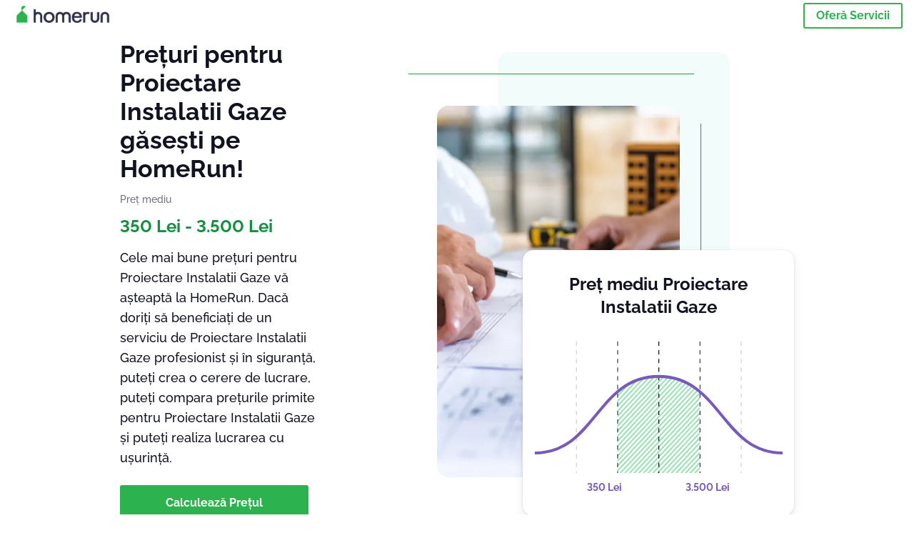

--- FILE ---
content_type: text/html; charset=utf-8
request_url: https://homerun.ro/costuri-preturi/proiectare-instalatii-gaze_68467
body_size: 182749
content:
<!doctype html><html lang="ro"><head><meta charset="utf-8"><title>Proiectare Instalatii Gaze Prețuri 2026 | HomeRun</title><base href="/"><meta name="viewport" content="width=device-width,initial-scale=1"><link rel="canonical" href="https://homerun.ro/costuri-preturi/proiectare-instalatii-gaze_68467"><link rel="preload" as="image" id="preload" href imagesrcset="https://cdn.armut.com/images/services/mobile/68467-proiectare-instalatii-gaze.jpg?v=1768373531341 480w,  800w"><link rel="preconnect" href="https://cdn.armut.com"><link rel="stylesheet" href="https://cdn.armut.com/css/fontawesome.css"><link rel="preconnect" href="https://dev.visualwebsiteoptimizer.com"><script id="vwoCode">window._vwo_code||function(){var e=747326,t=!1,n=window,i=document,o=i.querySelector("#vwoCode"),r="_vwo_"+e+"_settings",s={};try{var a=JSON.parse(localStorage.getItem("_vwo_"+e+"_config"));s=a&&"object"==typeof a?a:{}}catch(e){}var c="session"===s.stT?n.sessionStorage:n.localStorage;code={use_existing_jquery:function(){return"undefined"!=typeof use_existing_jquery?use_existing_jquery:void 0},library_tolerance:function(){return"undefined"!=typeof library_tolerance?library_tolerance:void 0},settings_tolerance:function(){return s.sT||2e3},hide_element_style:function(){return"{"+(s.hES||"opacity:0 !important;filter:alpha(opacity=0) !important;background:none !important")+"}"},hide_element:function(){return"string"==typeof s.hE?s.hE:"body"},getVersion:function(){return 2},finish:function(){if(!t){t=!0;var e=i.getElementById("_vis_opt_path_hides");e&&e.parentNode.removeChild(e)}},finished:function(){return t},load:function(e){var t=this.getSettings(),o=i.createElement("script");t?(o.textContent=t,i.getElementsByTagName("head")[0].appendChild(o),n.VWO&&!VWO.caE||(c.removeItem(r),this.load(e))):(o.fetchPriority="high",o.src=e,o.type="text/javascript",o.onerror=function(){_vwo_code.finish()},i.getElementsByTagName("head")[0].appendChild(o))},getSettings:function(){try{var e=c.getItem(r);if(!e)return;return e=JSON.parse(e),Date.now()>e.e?void c.removeItem(r):e.s}catch(e){return}},init:function(){if(!(i.URL.indexOf("__vwo_disable__")>-1)){var t=this.settings_tolerance();n._vwo_settings_timer=setTimeout((function(){_vwo_code.finish(),c.removeItem(r)}),t);var s=i.currentScript,a=i.createElement("style"),d=this.hide_element(),_=s&&!s.async&&d?d+this.hide_element_style():"",u=i.getElementsByTagName("head")[0];a.setAttribute("id","_vis_opt_path_hides"),o&&a.setAttribute("nonce",o.nonce),a.setAttribute("type","text/css"),a.styleSheet?a.styleSheet.cssText=_:a.appendChild(i.createTextNode(_)),u.appendChild(a),this.load("https://dev.visualwebsiteoptimizer.com/j.php?a="+e+"&u="+encodeURIComponent(i.URL)+"&vn=2")}}},n._vwo_code=code,code.init()}()</script><style ng-app-id="ng">.carousel-flickity:focus{outline:0}.carousel-flickity{overflow:hidden}.carousel-flickity .flickity-button{border:none;background:0 0;width:32px;height:35px;opacity:.4;position:absolute;top:calc(50% - 16px)}.carousel-flickity .flickity-button[disabled]{display:none}.carousel-flickity .previous{left:-22px}.carousel-flickity .next{right:-22px}.carousel-flickity .flickity-slider{height:100%}.flickity-page-dots{position:absolute;width:100%;bottom:-32px;padding:0;margin:0;list-style:none;text-align:center;line-height:1}.flickity-page-dots .dot{display:inline-block;width:10px;height:10px;margin:0 8px;background:#333;border-radius:50%;opacity:.25;cursor:pointer}.flickity-page-dots .dot.is-selected{opacity:1}body,html{height:100%;min-height:100%}body{margin:0;padding:0;font-variant-numeric:lining-nums;color:#111321!important;-webkit-font-smoothing:antialiased;-moz-osx-font-smoothing:grayscale;font-feature-settings:"kern";font-kerning:normal;font-variant-ligatures:common-ligatures;text-rendering:optimizeLegibility;line-height:normal;letter-spacing:normal}button,input,optgroup,select,textarea{color:inherit}input[type=email],input[type=number],input[type=password],input[type=tel],input[type=text],textarea{-webkit-appearance:none}ul{padding:0}a{text-decoration:none}*,:after,:before{box-sizing:border-box}*{font-family:Roboto,Raleway,Helvetica,Arial,sans-serif}h1,h2,h3,h4,p{margin:0}.button,.button__cta,.button__join-us{text-decoration:none;background:0 0;display:inline-block;text-align:center;white-space:nowrap;vertical-align:middle;-webkit-user-select:none;user-select:none;border:none;outline:0;cursor:pointer}.button:hover,.button__cta:hover,.button__join-us:hover{outline:0}.button__cta,.button__primary{text-transform:none;background-color:#2cb34f;color:#fff!important;font-weight:700;font-size:14px;border-radius:3px;line-height:18px}.button__cta:hover,.button__primary:hover{background-color:#1ca03e}.button__cta:active,.button__primary:active{background-color:#168f43}.button__cta:focus,.button__primary:focus{outline:0}.button__cta:disabled,.button__primary:disabled{opacity:.2}.button__join-us,.button__secondary{text-transform:none;background-color:#f8f8f8;color:#111321!important;font-weight:700;font-size:14px;border-radius:3px;line-height:18px}.button__join-us:hover,.button__secondary:hover{background-color:#ebebeb}.button__join-us:active,.button__secondary:active{background-color:#e3e4e6}.button__join-us:focus,.button__secondary:focus{outline:0}.button__join-us:disabled,.button__secondary:disabled{opacity:.2}.button__tertiary{text-transform:none;background-color:transparent;color:#111321!important;font-weight:700;font-size:14px;border-radius:3px;line-height:18px}.button__tertiary:hover{background-color:#ebebeb}.button__tertiary:active{background-color:#e3e4e6}.button__tertiary:focus{outline:0}.button__tertiary:disabled{opacity:.2}.button__primary-destructive{text-transform:none;background-color:#ee401d;color:#fff!important;font-weight:700;font-size:14px;border-radius:3px;line-height:18px}.button__primary-destructive:hover{background-color:#d63a1a}.button__primary-destructive:active{background-color:#be3317}.button__primary-destructive:focus{outline:0}.button__primary-destructive:disabled{opacity:.2}.button__secondary-destructive{text-transform:none;background-color:#f8f8f8;color:#be3317!important;font-weight:700;font-size:14px;border-radius:3px;line-height:18px}.button__secondary-destructive:hover{background-color:#ebebeb}.button__secondary-destructive:active{background-color:#e3e4e6}.button__secondary-destructive:focus{outline:0}.button__secondary-destructive:disabled{opacity:.2}.button__icon{border:none;background:0 0;padding:0;margin:0;cursor:pointer}.button__icon:focus{outline:0}.button__link{background:0 0;border:none;color:#168f43;font-size:16px;outline:0;cursor:pointer;padding:0}.button__link--bold{font-weight:700}.button__link--small{font-size:12px}.button__rounded{font-weight:700;font-size:12px;padding:8px 16px;line-height:1;width:auto;background-color:#f8f8f8;color:#168f43!important;border-radius:20px}.button__rounded:active,.button__rounded:hover{background-color:#f3f3f3}.button__rounded:focus{outline:0}.button__rounded:disabled{opacity:.2}.button--very-small{font-weight:700;font-size:10px;line-height:14px}.button--small{font-weight:700;font-size:12px;line-height:16px}.button--medium{font-weight:700;font-size:14px;line-height:18px}.button--big,.button__cta,.button__join-us{font-weight:700;font-size:16px;line-height:20px}.button--padding-very-small{padding:2px 12px}.button--padding-small{padding:4px 16px}.button--padding-medium{padding:8px 32px}.button--padding-big,.button__cta,.button__join-us{padding:13px 64px}.button__be-pro{font-weight:700;font-size:16px;border-radius:3px;padding:8px 16px;line-height:1;width:auto;background-color:transparent;color:#2cb34f!important;border:2px solid #2cb34f}.button__be-pro:hover{background-color:transparent}.button__be-pro:active{background-color:#1ca03e}.button__be-pro:focus{outline:0}.button__be-pro:disabled{opacity:.2}.button__be-pro:hover{border:2px solid #2cb34f}.button__join-us{width:100%;padding-left:0;padding-right:0}.button__cta{white-space:initial}@media (max-width:1023.98px){.button__cta{width:100%;padding-left:0;padding-right:0}.button__cta--hero{width:calc(100% - 71px)}}@media (min-width:768px){.button__cta--hero{max-width:247px}}@media (min-width:1024px){.button__cta:not(.button__cta--hero){width:100%;padding-left:0;padding-right:0}.button__cta--hero{font-size:16px;line-height:24px;max-width:none}}.manuel-content .read-more{position:absolute;background:0 0;border:none;bottom:24px;right:24px;z-index:2;color:#168f43;font-size:16px;font-weight:700;padding:0;cursor:pointer}.manuel-content .read-more:after{content:"";background:url(https://cdn.armut.com/images/seo-pages/chevron.svg) no-repeat left;width:18px;height:9px;display:inline-block;margin-left:5px}.manuel-content__title{font-weight:700;font-size:18px;position:relative;margin:0 0 32px}.manuel-content__title:before{content:" ";width:100px;height:2px;background-color:#2cb34f;display:block;position:absolute;bottom:-15px}.manuel-content__container{line-height:22px;box-shadow:0 15px 35px #343a4314,0 5px 15px #00000014,0 0 2px #0000001a;border-radius:6px;padding:16px 16px 32px;margin-top:16px;position:relative;background-color:#fff}.manuel-content__container:not(.long){overflow:hidden}.manuel-content__container.long{height:auto}.manuel-content__container.long .read-more{display:none}.manuel-content__container.long:after{display:none}.manuel-content p{margin-bottom:16px}@media (max-width:1023.98px){.manuel-content__bg{position:relative}.manuel-content__bg:before{content:" ";background:url(https://cdn.armut.com/images/seo-pages/curve.svg) no-repeat top left #d9f4e0;background-size:contain;position:absolute;width:100%;height:100%;opacity:.5;top:0;left:0}}@media (min-width:768px){.manuel-content .read-more{bottom:24px;right:unset;left:0}.manuel-content__container{box-shadow:none;padding:0;margin-top:40px;font-size:18px;line-height:28px}.manuel-content__title{font-size:28px}.manuel-content__title:before{content:" ";width:140px}}@font-face{font-family:Raleway;font-style:normal;font-display:swap;font-weight:500;src:url(https://cdn.armut.com/javascript/angular/seo/raleway-v19-latin-ext_latin-500.woff2) format("woff2")}@font-face{font-family:Raleway;font-style:normal;font-display:swap;font-weight:700;src:url(https://cdn.armut.com/javascript/angular/seo/raleway-v19-latin-ext_latin-700.woff2) format("woff2")}.flickity-page-dots .dot{width:40px;margin:0;background-color:#c5c6cd;height:1px;opacity:1;border-radius:0;vertical-align:middle}.flickity-page-dots .dot.is-selected{background-color:#2cb34f;height:3px;border-radius:2px}.flickity-slider{min-height:100%}</style><style ng-app-id="ng">.seo-links__title{font-size:18px;line-height:28px;font-weight:700;margin-bottom:16px}.seo-links__title--sub{font-size:16px;line-height:24px;font-weight:700;color:#168f43;display:inline-block;margin-bottom:8px}.seo-links__item{font-size:14px;line-height:21px;font-weight:700;color:#168f43;display:block;margin-bottom:8px}.seo-links__item:visited{color:#2cb34f}.seo-section__header{font-size:18px;line-height:20px}@media (min-width:1024px){.seo-section__header{font-size:28px;line-height:32px}}.container{width:100%;padding-right:12px;padding-left:12px;margin-right:auto;margin-left:auto}@media (min-width:1024px){.container{max-width:968px}}@media (min-width:1440px){.container{max-width:1024px}}@media (min-width:1768px){.container{max-width:1440px}}.row{display:flex;flex-wrap:wrap;margin-right:-12px;margin-left:-12px}@media (max-width:1023.98px){.row-sm-reverse{flex-wrap:wrap-reverse}}.row>[class^=col-]{padding-top:.75rem;padding-bottom:.75rem;position:relative;width:100%;padding-right:12px;padding-left:12px}.row.center{justify-content:center}.col-4{flex:0 0 33.333333%;max-width:33.333333%}.col-6{flex:0 0 50%;max-width:50%}.col-10{flex:0 0 83.333333%;max-width:83.333333%}.col-11{flex:0 0 auto;max-width:91.66666667%}.col-12{flex:0 0 100%;max-width:100%}@media (min-width:768px){.col-sm-3{flex:0 0 25%;max-width:25%}}@media (min-width:768px){.col-sm-10{flex:0 0 80.3%;max-width:80.3%}}@media (min-width:1024px){.col-md-4{flex:0 0 33.333333%;max-width:33.333333%}.col-md-6{flex:0 0 50%;max-width:50%}.col-md-8{flex:0 0 66.666667%;max-width:66.666667%}.col-md-10{flex:0 0 83.333333%;max-width:83.333333%}}.align-self-center{align-self:center}.align-self-bottom{align-self:flex-end}.flex-col-align-center{display:flex;flex-direction:column;align-items:center}.display-none{display:none}@media (min-width:1024px){.display-fl-md{display:flex}}@media (min-width:1024px){.display-bl-md{display:block}}.above-the-fold+#sticky{display:none}.seo-section__header{text-align:center;margin-bottom:32px;margin-top:32px}.first-view{position:relative}.job-example{overflow:hidden;margin-bottom:32px}.price-factors{text-align:center}.price-factors__illustration{width:80%;max-width:260px;margin:0 auto}@media (min-width:768px){.price-factors__illustration{max-width:360px}}.price-factors .row:first-child{flex-wrap:wrap-reverse}.comments-section{background-color:#f3f3f3;overflow:hidden;padding-bottom:32px;margin-top:32px}.seo-links{overflow:hidden;text-align:center}.seo-links__item{margin-bottom:16px}@media (max-width:1023.98px){.seo-links__item--mobile-hide{display:none}}@media (min-width:1024px){.seo-links__container{display:flex;justify-content:space-between;flex-wrap:wrap}.seo-links__item{flex:0 0 33%;max-width:33%}}.flickity-page-dots{bottom:0;display:flex;width:calc(100vw - 32px);left:16px;align-items:center}.flickity-page-dots .dot{flex:1 100%;height:3.5px}.flickity-page-dots .dot.is-selected{height:6px}@media (min-width:768px){.flickity-page-dots{width:360px;left:calc(50% - 180px)}}.flickity-enabled:focus-visible{outline:0}.comments .flickity-page-dots{bottom:-32px}@media (min-width:1024px){[dir=rtl] app-monthly-graph{left:-65px;right:unset!important}[dir=rtl] .example__date{left:16px;right:unset!important}}@media (min-width:768px){[dir=rtl] .price .comments__item__date{left:16px;right:unset!important}}[dir=rtl] .bar-chart__container:before{left:unset!important;right:0}[dir=rtl] .bar-chart__max,[dir=rtl] .bar-chart__min{left:unset!important;right:-32px}</style><meta name="description" content="Compară costurile pentru servicii de Proiectare Instalatii Gaze. Obține 4 oferte personalizate pentru nevoile tale."><style ng-app-id="ng">app-header{padding:4px 16px;z-index:1;justify-content:space-between;align-items:center;display:flex;background-color:#fff}.logo{display:inline-block;padding:4px}</style><style ng-app-id="ng">app-hero-price{display:block}.hero__free{margin-top:15px;font-size:12px;font-weight:500;line-height:16px;color:#0ba300;font-weight:700}.hero__avarage{color:#6e7081;font-size:14px;line-height:22px;margin:12px 0}.hero__avarage__numbers{color:#168f43;font-size:24px}@media (max-width:1023.98px){.hero{position:relative;margin-bottom:16px;align-items:center;justify-content:center;display:flex;padding-top:64px}.hero__description{align-self:flex-end;position:relative;background-color:#fff;border-radius:12px;padding:32px 24px 24px;z-index:2;max-width:calc(100% - 32px);margin:0 auto;box-shadow:0 5px 15px #343a4314,0 2px 5px #00000014,0 0 2px #0000001a}.hero__description__detail{font-size:14px;line-height:22px;margin:16px 0}.hero__description__title{font-size:24px;line-height:26px;margin-bottom:16px}.hero__image{position:absolute;top:0;left:0;width:100%;height:100%;max-height:400px;z-index:1;align-items:flex-start;display:flex}.hero__image__main{width:100%;height:100%}.hero__image__main img{width:100%;height:100%;object-fit:cover}}@media (min-width:768px){.hero{min-height:480px}.hero__description{text-align:center;max-width:600px;border-radius:12px}}@media (min-width:1024px){.hero{display:flex;justify-content:space-between;align-items:center}.hero__description{width:30%;text-align:unset}.hero__description__title{font-size:34px}.hero__description__detail{font-size:18px;line-height:28px;margin:16px 0 24px}.hero__image{position:relative;padding:75px 70px 45px 0;margin-right:90px}.hero__image__bg{width:325px;background-color:#e5f9f580;position:absolute;right:0;top:0;z-index:1;border-radius:16px;height:520px}.hero__image__bg:before{content:"";background-color:#1ca03e;position:absolute;right:50px;top:30px;height:1px;z-index:1;width:400px}.hero__image__bg:after{content:"";background-color:#1ca03e;position:absolute;top:100px;width:1px;height:362px;z-index:1;right:40px}.hero__image__main{position:relative;object-fit:cover;z-index:2;width:340px;height:520px;display:block}.hero__image__main img{width:100%;height:100%;object-fit:cover;border-radius:16px}}@media (min-width:1440px){.hero__image{padding:75px 90px 45px 0}.hero__image__main{width:425px}.hero__image__bg{width:410px;height:640px}.hero__image__bg:before{width:505px}.hero__image__bg:after{right:50px}}@media (min-width:1768px){.hero__image{padding:80px 105px 40px 0}.hero__image__main{width:480px}.hero__image__bg{width:430px;height:640px}.hero__image__bg:before{width:580px}.hero__image__bg:after{right:55px}}</style><style ng-app-id="ng">app-breadcrumb[_ngcontent-ng-c1657238851]{display:block}.breadcrumb[_ngcontent-ng-c1657238851]{display:flex;column-gap:6px;margin:0}@media (min-width:1024px){.breadcrumb.has-bg[_ngcontent-ng-c1657238851]{background-color:#f3f3f3;padding:8px 32px}}.breadcrumb[_ngcontent-ng-c1657238851] li[_ngcontent-ng-c1657238851]{display:inline-block}.breadcrumb[_ngcontent-ng-c1657238851] li[_ngcontent-ng-c1657238851] a[_ngcontent-ng-c1657238851]{font-size:12px;line-height:18px;display:flex;align-items:center;column-gap:6px;color:#6e7081}.breadcrumb[_ngcontent-ng-c1657238851] li[_ngcontent-ng-c1657238851] a[_ngcontent-ng-c1657238851]:after{content:" > ";position:relative;top:-2px;display:inline-block;color:#6e7081;font-size:16px;margin:0}.breadcrumb[_ngcontent-ng-c1657238851] li[_ngcontent-ng-c1657238851]:last-child a[_ngcontent-ng-c1657238851]{color:#1ca03e}.breadcrumb[_ngcontent-ng-c1657238851] li[_ngcontent-ng-c1657238851]:last-child a[_ngcontent-ng-c1657238851]:after{display:none}@media (min-width:768px){.breadcrumb[_ngcontent-ng-c1657238851] li[_ngcontent-ng-c1657238851] a[_ngcontent-ng-c1657238851]{font-size:14px;line-height:18px}}</style><style ng-app-id="ng">footer{background-color:#2d3049;color:#fff;padding:16px 0;margin-top:16px}.footer{font-size:12px;line-height:16px}.footer__title{margin-bottom:16px}.footer__link-item{color:#fff;display:block;margin:8px 0}.footer__link-item:hover,.footer__link-item:visited{color:#fff}</style><style ng-app-id="ng">[_nghost-ng-c2923000317]{position:fixed;width:100%;display:none;flex-direction:column;justify-content:center;align-items:center;padding:32px 16px 16px;background:#fff;z-index:3;bottom:0;box-shadow:0 5px 15px #343a4329,0 2px 5px #00000029,0 15px 35px #00000014}@media (min-width:768px){[_nghost-ng-c2923000317]{width:740px;top:15px;bottom:unset;left:50%;transform:translate(-50%);border-radius:16px;padding:32px 64px}}.hero__description__title[_ngcontent-ng-c2923000317]{color:#2cb34f;text-align:center}@media (max-width:1023.98px){.hero__description__title[_ngcontent-ng-c2923000317]{margin-bottom:0;font-size:18px}}.hero__description__detail[_ngcontent-ng-c2923000317]{color:#6e7081}@media (max-width:1023.98px){.hero__description__detail[_ngcontent-ng-c2923000317]{font-size:14px;line-height:18px;margin:8px 0}}.button__cta[_ngcontent-ng-c2923000317]{margin-bottom:16px}</style><style ng-app-id="ng">[_nghost-ng-c2290232360]{display:block;text-align:center;overflow:hidden;padding:0 16px;max-width:460px;margin:0 auto}@media (min-width:1024px){[_nghost-ng-c2290232360]{position:absolute;box-shadow:0 5px 15px #343a4314,0 2px 5px #00000014,0 0 2px #0000001a;border-radius:15px;right:0;bottom:25px;background-color:#fff;z-index:2;padding:0 16px 32px;width:380px;margin:0}}.monthly-graph__container[_ngcontent-ng-c2290232360]{position:relative;padding-bottom:24px;margin:0 auto}.monthly-graph__unit[_ngcontent-ng-c2290232360]{position:absolute;bottom:0;color:#785abc;font-weight:700;font-size:14px;width:-moz-fit-content;width:fit-content;text-align:center}.monthly-graph__min[_ngcontent-ng-c2290232360]{left:calc(30% - 30px)}.monthly-graph__max[_ngcontent-ng-c2290232360]{right:calc(30% - 30px)}@media (min-width:1024px){.monthly-graph__title[_ngcontent-ng-c2290232360]{font-size:21px;font-size:24px}}</style><style ng-app-id="ng">[_nghost-ng-c2533696535]{margin:0 auto}@media (min-width:1024px){[_nghost-ng-c2533696535]{max-width:100%}}@media (min-width:1440px){[_nghost-ng-c2533696535]{max-width:992px}}@media (min-width:1768px){[_nghost-ng-c2533696535]{max-width:1140px}}.example__item[_ngcontent-ng-c2533696535]{background-color:#fff;box-shadow:0 15px 35px #343a4314,0 5px 15px #00000014,0 0 2px #0000001a;border-radius:10px;padding:24px 16px;margin-right:16px;width:280px}.example__caption[_ngcontent-ng-c2533696535]{display:flex;padding-bottom:16px;margin-bottom:16px;border-bottom:1px solid #e3e4e6;justify-content:space-around;align-items:center}.example__place[_ngcontent-ng-c2533696535]{font-weight:700;margin-bottom:4px;font-size:12px;display:flex;align-items:center}.example__winner[_ngcontent-ng-c2533696535]{padding:4px;font-weight:700;background-color:#e5f9f5;margin-bottom:4px;font-size:10px;display:inline-block;border-radius:6px}.example__prices[_ngcontent-ng-c2533696535]{margin-bottom:4px;font-size:10px}.example__date[_ngcontent-ng-c2533696535]{margin-bottom:4px;font-size:10px;display:flex;align-items:center}.example__img[_ngcontent-ng-c2533696535]{border-radius:50%;width:68px;height:68px}.example__qa[_ngcontent-ng-c2533696535]{font-size:12px;line-height:16px}.example__qa__container[_ngcontent-ng-c2533696535]{padding-bottom:4px}.example__qa__container[_ngcontent-ng-c2533696535]:not(:last-child){border-bottom:1px solid #f3f3f3;margin-bottom:4px}.example__q[_ngcontent-ng-c2533696535]{font-weight:700}.example__a[_ngcontent-ng-c2533696535]{color:#6e7081}.example__a[_ngcontent-ng-c2533696535]:not(:last-child){border-bottom:1px solid #f3f3f3;margin-bottom:8px;padding-bottom:8px}.example__qa__title[_ngcontent-ng-c2533696535]{font-weight:700;margin-bottom:2px}.example__qa__sub-title[_ngcontent-ng-c2533696535]{color:#6e7081;margin-bottom:10.6666666667px}@media (min-width:1024px){.example__item[_ngcontent-ng-c2533696535]{width:100%;display:flex;padding-left:0;padding-right:0;margin-bottom:16px;position:relative}.example__caption[_ngcontent-ng-c2533696535]{min-width:300px;flex-direction:column;justify-content:center;border-bottom:none;border-right:1px solid #f3f3f3;margin:0}.example__img[_ngcontent-ng-c2533696535]{width:105px;height:105px;margin-bottom:8px}.example__place[_ngcontent-ng-c2533696535]{font-size:16px;justify-content:center}.example__date[_ngcontent-ng-c2533696535]{font-size:12px;position:absolute;top:24px;right:24px}.example__details[_ngcontent-ng-c2533696535]{text-align:center}.example__prices[_ngcontent-ng-c2533696535]{padding-top:8px;font-size:14px}.example__winner[_ngcontent-ng-c2533696535]{font-size:18px;padding:8px 24px}.example__qa[_ngcontent-ng-c2533696535]{width:calc(100% - 300px);padding:16px}.example__qa__container[_ngcontent-ng-c2533696535]{min-height:32px;display:flex;justify-content:space-between}.example__q[_ngcontent-ng-c2533696535]{font-size:14px;flex:0 0 38%;max-width:38%}.example__qa__title[_ngcontent-ng-c2533696535]{font-size:18px;line-height:21px;margin-bottom:6px}.example__qa__sub-title[_ngcontent-ng-c2533696535]{font-size:14px;line-height:18px;font-weight:700;margin-bottom:18px}.example__a[_ngcontent-ng-c2533696535]{font-size:14px;border-bottom:none!important;flex:0 0 58%;max-width:58%}}</style><style ng-app-id="ng">app-comments[_ngcontent-ng-c3881927590]{display:block;background-color:#f8f8f8}@media (min-width:1024px){app-comments[_ngcontent-ng-c3881927590]{margin-left:0;margin-right:0}}.carousel-container[_ngcontent-ng-c3881927590]{max-width:100vw;overflow:hidden;padding-bottom:32px}.comments[_ngcontent-ng-c3881927590]{position:relative}.comments.flickity-enabled[_ngcontent-ng-c3881927590]{visibility:visible;overflow:initial}.comments__item[_ngcontent-ng-c3881927590]{cursor:pointer;display:flex;flex-direction:column;align-items:flex-start;background-color:#fff;width:70%;padding:24px;margin:0 8px;min-height:100%}@media (min-width:1024px){.comments__item[_ngcontent-ng-c3881927590]{background-color:transparent;margin:0;width:100%}}.comments__item__name[_ngcontent-ng-c3881927590]{font-size:14px;line-height:21px;font-weight:700}.comments__item__date[_ngcontent-ng-c3881927590],.comments__item__detail[_ngcontent-ng-c3881927590],.comments__item__service-name[_ngcontent-ng-c3881927590]{font-size:12px;line-height:18px;font-weight:400}.comments__item__date[_ngcontent-ng-c3881927590],.comments__item__service-name[_ngcontent-ng-c3881927590]{color:#6e7081}.comments__item__detail[_ngcontent-ng-c3881927590]{color:#111321}.comments__item__stars[_ngcontent-ng-c3881927590]{display:flex;column-gap:2px;margin:4px 0}.comments__item__stars[_ngcontent-ng-c3881927590] icon-star[_ngcontent-ng-c3881927590]{--icon-width:19px}@media (min-width:1024px){.comments[_ngcontent-ng-c3881927590]{visibility:visible;margin:0}.comments[_ngcontent-ng-c3881927590] icon-star[_ngcontent-ng-c3881927590] svg[_ngcontent-ng-c3881927590]{height:31px;width:32px}}.price[_ngcontent-ng-c3881927590] .comments__item[_ngcontent-ng-c3881927590]{box-shadow:0 15px 35px #343a4314,0 5px 15px #00000014,0 0 2px #0000001a;border-radius:6px}@media (min-width:768px){.price[_ngcontent-ng-c3881927590] .comments__item[_ngcontent-ng-c3881927590]{opacity:.7;background-color:#fff;width:450px;padding:32px;transform:scale(.8)}.price[_ngcontent-ng-c3881927590] .comments__item__stars[_ngcontent-ng-c3881927590]{margin-bottom:16px}.price[_ngcontent-ng-c3881927590] .comments__item__date[_ngcontent-ng-c3881927590]{position:absolute;right:32px}.price[_ngcontent-ng-c3881927590] .comments__item__date[_ngcontent-ng-c3881927590],.price[_ngcontent-ng-c3881927590] .comments__item__name[_ngcontent-ng-c3881927590]{margin-bottom:8px}.price[_ngcontent-ng-c3881927590] .comments__item__date[_ngcontent-ng-c3881927590],.price[_ngcontent-ng-c3881927590] .comments__item__detail[_ngcontent-ng-c3881927590],.price[_ngcontent-ng-c3881927590] .comments__item__name[_ngcontent-ng-c3881927590],.price[_ngcontent-ng-c3881927590] .comments__item__service-name[_ngcontent-ng-c3881927590]{font-size:16px}.price[_ngcontent-ng-c3881927590] .comments__item.is-selected[_ngcontent-ng-c3881927590]{opacity:1;transform:unset}}.price[_ngcontent-ng-c3881927590] .comments__item__stars[_ngcontent-ng-c3881927590]{display:block}</style><style ng-app-id="ng">[_nghost-ng-c2747742206]{display:block;max-width:280px;margin:0 auto}@media (min-width:768px){[_nghost-ng-c2747742206]{max-width:350px}}@media (min-width:1024px){[_nghost-ng-c2747742206]{max-width:710px}}.bar-chart[_ngcontent-ng-c2747742206]{margin-bottom:32px;margin-left:32px;position:relative;font-size:10px;border-top:.5px dashed rgba(0,0,0,.1)}.bar-chart[_ngcontent-ng-c2747742206]:after,.bar-chart[_ngcontent-ng-c2747742206]:before{content:"";position:absolute;display:block;border-top:.5px dashed rgba(0,0,0,.1);width:100%;top:33%}.bar-chart[_ngcontent-ng-c2747742206]:after{top:66%}.bar-chart__max[_ngcontent-ng-c2747742206],.bar-chart__min[_ngcontent-ng-c2747742206]{position:absolute;left:-32px}@media (min-width:1024px){.bar-chart__max[_ngcontent-ng-c2747742206],.bar-chart__min[_ngcontent-ng-c2747742206]{left:-64px}}.bar-chart__max[_ngcontent-ng-c2747742206]{top:0}.bar-chart__min[_ngcontent-ng-c2747742206]{bottom:-4px}.bar-chart__container[_ngcontent-ng-c2747742206]{display:flex;justify-content:space-between;align-items:flex-end}.bar-chart__container[_ngcontent-ng-c2747742206]:after,.bar-chart__container[_ngcontent-ng-c2747742206]:before{content:"";position:absolute;display:block;background-color:#00000080}.bar-chart__container[_ngcontent-ng-c2747742206]:before{top:0;left:0;width:.5px;height:calc(100% + 10px)}.bar-chart__container[_ngcontent-ng-c2747742206]:after{bottom:0;right:0;width:calc(100% + 15px);height:.5px}@media (min-width:1024px){.bar-chart[_ngcontent-ng-c2747742206]{font-size:12px}}</style><style ng-app-id="ng">[_nghost-ng-c1530766229]{width:16px}@media (min-width:1024px){[_nghost-ng-c1530766229]{width:24px}}</style><style ng-app-id="ng">[_nghost-ng-c3542992755]{display:inline-block;width:16px}@media (min-width:1024px){[_nghost-ng-c3542992755]{width:24px}}</style><style ng-app-id="ng">[_nghost-ng-c607147422]{display:inline-block;width:var(--icon-width,initial);height:var(--icon-height,initial)}svg[_ngcontent-ng-c607147422]{width:100%;height:100%}@media (max-width:768px){svg.price-comments[_ngcontent-ng-c607147422]{width:15px;height:14px;margin-right:6px}}@media (min-width:768px){svg.price-comments[_ngcontent-ng-c607147422]{margin-right:6px}}</style><style ng-app-id="ng">[_nghost-ng-c4136336826]{display:block;display:inline-block;width:8.3333333333%;max-width:35px;margin:0 4px;background:linear-gradient(180deg,#9c7cdf 0,rgba(151,118,220,.54) 100%);border-radius:3px 3px 0 0;transition:all .3s ease-in-out;position:relative;cursor:pointer}[_nghost-ng-c4136336826]:hover .bar-chart__tooltip[_ngcontent-ng-c4136336826]{opacity:1;bottom:100%}.bar-chart__bar-label[_ngcontent-ng-c4136336826]{position:absolute;bottom:-24px;width:100%;text-align:center;left:0}@media (min-width:1024px){.bar-chart__bar-label[_ngcontent-ng-c4136336826]{bottom:-32px}}@media (min-width:1024px){.bar-chart__bar[_ngcontent-ng-c4136336826]{margin-right:32px}}.bar-chart__tooltip[_ngcontent-ng-c4136336826]{position:absolute;background:#000;color:#fff;padding:8px;opacity:0;transition:.3s;white-space:nowrap;width:80px;height:-moz-fit-content;height:fit-content;pointer-events:none;border-radius:2px;z-index:999;top:-50px;left:calc(50% - 40px)}.bar-chart__tooltip-container[_ngcontent-ng-c4136336826]{position:relative;z-index:100;font-size:14px}.bar-chart__tooltip-container[_ngcontent-ng-c4136336826]:after{content:"";width:0;height:0;border-left:8px solid transparent;border-right:8px solid transparent;border-top:8px solid #000;position:absolute;bottom:-16px;left:calc(50% - 8px)}@media (min-width:1024px){.bar-chart__tooltip-container[_ngcontent-ng-c4136336826]:after{bottom:-24px}}.bar-chart__tooltip--last[_ngcontent-ng-c4136336826] .bar-chart__tooltip-container[_ngcontent-ng-c4136336826]:after{left:unset;right:0}@media (min-width:1024px){.bar-chart__tooltip[_ngcontent-ng-c4136336826]{width:150px;left:calc(50% - 75px);top:-90px;padding:16px}}</style><link rel="apple-touch-icon" sizes="57x57" href="https://cdn.armut.com/images/Favicons/ahomerun-apple-icon-57x57.png">
<link rel="apple-touch-icon" sizes="60x60" href="https://cdn.armut.com/images/Favicons/ahomerun-apple-icon-60x60.png">
<link rel="apple-touch-icon" sizes="72x72" href="https://cdn.armut.com/images/Favicons/ahomerun-apple-icon-72x72.png">
<link rel="apple-touch-icon" sizes="76x76" href="https://cdn.armut.com/images/Favicons/ahomerun-apple-icon-76x76.png">
<link rel="apple-touch-icon" sizes="114x114"
  href="https://cdn.armut.com/images/Favicons/ahomerun-apple-icon-114x114.png">
<link rel="apple-touch-icon" sizes="120x120"
  href="https://cdn.armut.com/images/Favicons/ahomerun-apple-icon-120x120.png">
<link rel="apple-touch-icon" sizes="144x144"
  href="https://cdn.armut.com/images/Favicons/ahomerun-apple-icon-144x144.png">
<link rel="apple-touch-icon" sizes="152x152"
  href="https://cdn.armut.com/images/Favicons/ahomerun-apple-icon-152x152.png">
<link rel="apple-touch-icon" sizes="180x180"
  href="https://cdn.armut.com/images/Favicons/ahomerun-apple-icon-180x180.png">
<link rel="icon" type="image/png" href="https://cdn.armut.com/images/Favicons/ahomerun-favicon-16x16.png" sizes="16x16">
<link rel="icon" type="image/png" href="https://cdn.armut.com/images/Favicons/ahomerun-favicon-32x32.png" sizes="32x32">
<link rel="icon" type="image/png" href="https://cdn.armut.com/images/Favicons/ahomerun-favicon-96x96.png" sizes="96x96">
<link rel="icon" type="image/png" href="https://cdn.armut.com/images/Favicons/ahomerun-android-icon-192x192.png"
  sizes="192x192">
<meta name="msapplication-TileColor" content="#00a300">
<meta name="msapplication-TileImage" content="https://cdn.armut.com/images/Favicons/ahomerun-apple-icon-144x144.png">
<!-- RO HEAD -->
<style>
  body #iubenda-cs-banner .iubenda-cs-content {
    border-top: 1px solid #585965 !important
  }

  @media (min-width: 992px) {
    body #iubenda-cs-banner.iubenda-cs-default .iubenda-cs-rationale {
      margin: 0 auto !important
    }
  }

  body #iubenda-cs-banner .iubenda-banner-content {
    padding: 4px 16px !important
  }

  @media (min-width: 640px) {
    body #iubenda-cs-banner .iubenda-banner-content div:nth-child(1) {
      margin-top: 4px !important
    }
  }

  body #iubenda-cs-banner .iubenda-cs-opt-group {
    margin: 4px 8px !important
  }

  body #iubenda-cs-banner .iubenda-cs-opt-group button {
    padding: 4px 16px !important
  }

  @media (max-width: 639px) {
    body #iubenda-cs-banner .iubenda-cs-opt-group button {
      margin: 2px 3px !important;
      padding: 2px 20px !important
    }
  }
</style>
<script type="text/javascript">
  var _iub = _iub || [];
  _iub.csConfiguration = { "askConsentAtCookiePolicyUpdate": true, "cookiePolicyInOtherWindow": true, "lang": "en", "perPurposeConsent": true, "siteId": 3538305, "whitelabel": false, "cookiePolicyId": 89890870, "i18n": { "en": { "banner": { "dynamic": { "body": "Noi și terții selectați folosim cookie-uri sau tehnologii similare în scopuri tehnice și, cu acordul dumneavoastră, în alte scopuri, așa cum este specificat în politica de cookie-uri. Folosiți butonul „Accept” pentru a vă da acordul. Folosiți butonul „Respinge” pentru a continua fără acceptare." } } } }, "cookiePolicyUrl": "https://homerun.ro/confidentialitate", "banner": { "acceptButtonColor": "#2cb34f", "acceptButtonDisplay": true, "backgroundColor": "#FFFFFF", "closeButtonDisplay": false, "customizeButtonColor": "#2cb34f", "customizeButtonDisplay": true, "fontSizeBody": "10px", "linksColor": "#000000", "position": "bottom", "rejectButtonColor": "#2cb34f", "rejectButtonDisplay": true, "showTitle": false, "textColor": "#000000", "acceptButtonCaption": "Accept", "customizeButtonCaption": " Aflați mai multe și personalizați", "rejectButtonCaption": "Respinge" } };
</script>
<script type="text/javascript" src="https://cs.iubenda.com/autoblocking/3538305.js"></script>
<script type="text/javascript" src="//cdn.iubenda.com/cs/iubenda_cs.js" charset="UTF-8" async></script>
<script>
  window.dataLayer = window.dataLayer || [];
</script>

<script> (function (a, s, y, n, c, h, i, d, e) {
    s.className += ' ' + y;
    h.start = 1 * new Date;
    h.end = i = function () {
      s.className = s.className.replace(RegExp(' ?' + y), '')
    };
    (a[n] = a[n] || []).hide = h;
    setTimeout(function () {
      i();
      h.end = null
    }, c);
    h.timeout = c;
  })(window, document.documentElement, 'async-hide', 'dataLayer', 4000, {
    'GTM-KPRST5Q': true
  });</script>
<!-- Modified Analytics code with Optimize plugin -->
<script>
  (function (i, s, o, g, r, a, m) {
    i['GoogleAnalyticsObject'] = r;
    i[r] = i[r] || function () {
      (i[r].q = i[r].q || []).push(arguments)
    }, i[r].l = 1 * new Date();
    a = s.createElement(o),
      m = s.getElementsByTagName(o)[0];
    a.async = 1;
    a.src = g;
    m.parentNode.insertBefore(a, m)
  })(window, document, 'script', 'https://www.google-analytics.com/analytics.js', 'ga');
  ga('create', 'UA-7211276-12', 'auto');
  ga('require', 'GTM-KPRST5Q');
</script>

<!-- Google Tag Manager -->
<script>(function (w, d, s, l, i) { w[l] = w[l] || []; w[l].push({ 'gtm.start': new Date().getTime(), event: 'gtm.js' }); var f = d.getElementsByTagName(s)[0], j = d.createElement(s), dl = l != 'dataLayer' ? '&l=' + l : ''; j.async = true; j.src = 'https://www.googletagmanager.com/gtm.js?id=' + i + dl; f.parentNode.insertBefore(j, f); })(window, document, 'script', 'dataLayer', 'GTM-PDBXNBR');</script>
<!-- End Google Tag Manager -->

</head>

<body>
  <noscript><iframe src="https://www.googletagmanager.com/ns.html?id=GTM-PDBXNBR" height="0" width="0"
      style="display:none;visibility:hidden"></iframe></noscript><app-root ng-version="16.2.12" ng-server-context="ssg"><router-outlet></router-outlet><app-prices-container><app-prices><input id="serviceId" type="hidden" value="68467"><input id="arealevel1id" type="hidden"><input id="arealevel2id" type="hidden"><input id="serviceName" type="hidden" value="Proiectare Instalatii Gaze"><input id="serviceImageUrl" type="hidden" value="68467-proiectare-instalatii-gaze.jpg"><input id="configurationUrl" type="hidden" value="https://configuration.armut.com/"><input id="cobLanguageUrl" type="hidden" value="ro"><input id="cobUrl" type="hidden" value="https://cdn.armut.com/javascript/angular/CustomerOnboarding/"><input id="countryId" type="hidden" value="9"><input id="bm" type="hidden" value="1"><input id="sentinelPageTypeKey" type="hidden" value="SEOP"><input id="collectorHost" type="hidden" value="c.homerun.ro"><input id="countryCode" type="hidden" value="RO"><app-header data-testid="seo-header"><a class="logo" href="https://homerun.ro"><img height="100%" loading="lazy" width="136" class="js-sentinel-button" alt="https://homerun.ro" src="https://cdn.armut.com/images/themes/homerun/logo-negative.png" data-buttonname="SEOP_topLeftLogo_homepage"></a><a data-testid="seo-key-element" type="button" class="button button__be-pro js-sentinel-button" href="https://homerun.ro/inscriere-profesionist-68467" title="Oferă Servicii" data-buttonname="SEOP_topRightProSignup_proSignupWid">Oferă Servicii</a></app-header><section class="above-the-fold"><div class="container"><div class="row"><div class="col-12"><div class="first-view"><app-hero-price id="hero"><div class="hero" title="Proiectare Instalatii Gaze"><div id="hero__description" class="hero__description"><h1 class="hero__description__title">Prețuri pentru Proiectare Instalatii Gaze găsești pe HomeRun!</h1><p class="hero__avarage">Preț mediu</p><strong class="hero__avarage__numbers">350 Lei - 3.500 Lei</strong><p class="hero__description__detail">Cele mai bune prețuri pentru Proiectare Instalatii Gaze vă așteaptă la HomeRun. Dacă doriți să beneficiați de un serviciu de Proiectare Instalatii Gaze profesionist și în siguranță, puteți crea o cerere de lucrare, puteți compara prețurile primite pentru Proiectare Instalatii Gaze și puteți realiza lucrarea cu ușurință.</p><button type="button" class="callAngularApps button__cta button__cta--hero js-sentinel-button" data-buttonname="SEOP_topCTA_COB" data-url="/cotatie/proiectare-instalatii-gaze/68467/1">Calculează Prețul</button></div><div class="hero__image"><div class="hero__image__bg"></div><picture class="hero__image__main"><source media="(max-width: 479px)" srcset="https://cdn.armut.com/images/services/mobile/68467-proiectare-instalatii-gaze.jpg?v=1768373531341"><source media="(max-width: 1024px)" srcset="https://cdn.armut.com/images/services/desktop-large/68467-proiectare-instalatii-gaze.jpg?v=1768373531341"><source media="(max-width: 1400px)" srcset="https://cdn.armut.com/images/services/mobile/68467-proiectare-instalatii-gaze.jpg?v=1768373531341"><source media="(min-width: 1400px)" srcset="https://cdn.armut.com/images/services/mobile/68467-proiectare-instalatii-gaze.jpg?v=1768373531341"><img height="100%" width="100%" alt="Proiectare Instalatii Gaze" src="https://cdn.armut.com/images/services/mobile/68467-proiectare-instalatii-gaze.jpg?v=1768373531341"></picture></div></div></app-hero-price><app-breadcrumb data-testid="seo-breadcrumb" _nghost-ng-c1657238851><ul _ngcontent-ng-c1657238851 itemscope itemtype="http://schema.org/BreadcrumbList" class="breadcrumb"><li _ngcontent-ng-c1657238851 itemprop="itemListElement" itemscope itemtype="http://schema.org/ListItem"><a _ngcontent-ng-c1657238851 itemprop="item" title="HomeRun" href="https://homerun.ro"><span _ngcontent-ng-c1657238851 itemprop="name" class="js-sentinel-button" data-buttonname="SEOP_breadcrumb_homepage">HomeRun</span></a><meta _ngcontent-ng-c1657238851 itemprop="position" content="1"></li><li _ngcontent-ng-c1657238851 itemprop="itemListElement" itemscope itemtype="http://schema.org/ListItem"><a _ngcontent-ng-c1657238851 itemprop="item" style="pointer-events:none;cursor:default"><span _ngcontent-ng-c1657238851 itemprop="name">Proiectare Instalatii Gaze Prețuri</span></a><meta _ngcontent-ng-c1657238851 itemprop="position" content="2"></li></ul></app-breadcrumb><app-monthly-graph _nghost-ng-c2290232360><h2 _ngcontent-ng-c2290232360 class="seo-section__header monthly-graph__title">Preț mediu Proiectare Instalatii Gaze</h2><div _ngcontent-ng-c2290232360 class="monthly-graph__container"><img _ngcontent-ng-c2290232360 height="100%" loading="lazy" width="100%" alt="Preț mediu Proiectare Instalatii Gaze" src="https://cdn.armut.com/images/seo-pages/monthly-graph.svg" title="Preț mediu Proiectare Instalatii Gaze"><span _ngcontent-ng-c2290232360 class="monthly-graph__min monthly-graph__unit">350 Lei </span><span _ngcontent-ng-c2290232360 class="monthly-graph__max monthly-graph__unit">3.500 Lei</span></div></app-monthly-graph></div></div></div></div></section><section class="seo-links"><div class="container"><div class="row center"><div class="col-12"><h2 class="seo-section__header">Prețuri regionale Proiectare Instalatii Gaze</h2><div class="seo-links__container"><a class="seo-links__item" href="https://homerun.ro/costuri-preturi/bucuresti-proiectare-instalatii-gaze_68467_488" title="București Proiectare Instalatii Gaze Prețuri" data-buttonname="SEOP_regionalPrices_SEOP1">București Proiectare Instalatii Gaze Prețuri </a><a class="seo-links__item" href="https://homerun.ro/costuri-preturi/constanta-proiectare-instalatii-gaze_68467_466" title="Constanța Proiectare Instalatii Gaze Prețuri" data-buttonname="SEOP_regionalPrices_SEOP1">Constanța Proiectare Instalatii Gaze Prețuri </a><a class="seo-links__item" href="https://homerun.ro/costuri-preturi/brasov-proiectare-instalatii-gaze_68467_462" title="Brașov Proiectare Instalatii Gaze Prețuri" data-buttonname="SEOP_regionalPrices_SEOP1">Brașov Proiectare Instalatii Gaze Prețuri </a><a class="seo-links__item" href="https://homerun.ro/costuri-preturi/timis-proiectare-instalatii-gaze_68467_483" title="Timiș Proiectare Instalatii Gaze Prețuri" data-buttonname="SEOP_regionalPrices_SEOP1">Timiș Proiectare Instalatii Gaze Prețuri </a><a class="seo-links__item" href="https://homerun.ro/costuri-preturi/ilfov-proiectare-instalatii-gaze_68467_497" title="Ilfov Proiectare Instalatii Gaze Prețuri" data-buttonname="SEOP_regionalPrices_SEOP1">Ilfov Proiectare Instalatii Gaze Prețuri </a><a class="seo-links__item" href="https://homerun.ro/costuri-preturi/cluj-proiectare-instalatii-gaze_68467_494" title="Cluj Proiectare Instalatii Gaze Prețuri" data-buttonname="SEOP_regionalPrices_SEOP1">Cluj Proiectare Instalatii Gaze Prețuri</a></div></div></div></div></section><section class="job-example"><div class="container"><div class="row center"><div class="col-11"><app-job-example _nghost-ng-c2533696535><h2 _ngcontent-ng-c2533696535 class="seo-section__header example__title">Exemplu de prețuri Proiectare Instalatii Gaze</h2><div _ngcontent-ng-c2533696535 id="job-example-slider" class="example__list"><div _ngcontent-ng-c2533696535 class="example__item"><div _ngcontent-ng-c2533696535 class="example__caption"><img _ngcontent-ng-c2533696535 height="110px" loading="lazy" width="110px" class="example__img" alt="București / Sector 2" src="https://cdn.armut.com/UserPics/tr:w-110,h-110/default-GA-FFB52E-image.png"><div _ngcontent-ng-c2533696535 class="example__details"><p _ngcontent-ng-c2533696535 class="example__place"><icon-location _ngcontent-ng-c2533696535 _nghost-ng-c1530766229><svg _ngcontent-ng-c1530766229="" viewBox="0 0 12 17" fill="none" xmlns="http://www.w3.org/2000/svg" width="12" height="17"><path _ngcontent-ng-c1530766229="" fill-rule="evenodd" clip-rule="evenodd" d="M5.85156 0.72876C2.95207 0.72876 0.601562 3.20056 0.601562 6.24969C0.601562 7.34863 0.909435 8.5778 1.4345 9.43831L5.85156 16.6781L10.2686 9.43831C10.7934 8.57759 11.1016 7.34863 11.1016 6.24969C11.1016 3.20056 8.75106 0.72876 5.85156 0.72876ZM5.85156 3.59147C7.18979 3.59147 8.27464 4.69005 8.27464 6.04521C8.27464 7.40036 7.18979 8.49897 5.85156 8.49897C4.51334 8.49897 3.42849 7.40036 3.42849 6.04521C3.42849 4.69005 4.51334 3.59147 5.85156 3.59147Z" fill="#2cb34f"/></svg></icon-location>București / Sector 2</p><p _ngcontent-ng-c2533696535 class="example__date"><icon-calendar _ngcontent-ng-c2533696535 _nghost-ng-c3542992755><svg _ngcontent-ng-c3542992755="" viewBox="0 0 12 13" fill="none" xmlns="http://www.w3.org/2000/svg" width="12" height="13"><path _ngcontent-ng-c3542992755="" fill-rule="evenodd" clip-rule="evenodd" d="M11.6671 11.8246V3.47337C11.6671 3.2472 11.5808 3.05147 11.4082 2.88618C11.2356 2.7209 11.0313 2.63826 10.7951 2.63826H10.1678V2.01192C10.1678 1.72484 10.0611 1.47909 9.84766 1.27466C9.6342 1.07023 9.37761 0.968018 9.07787 0.968018H8.64189C8.34215 0.968018 8.08555 1.07023 7.8721 1.27466C7.65865 1.47909 7.55192 1.72484 7.55192 2.01192V2.63826H4.7886V2.01192C4.7886 1.72484 4.68188 1.47909 4.46843 1.27466C4.25498 1.07023 3.99838 0.968018 3.69864 0.968018H3.26266C2.96292 0.968018 2.70632 1.07023 2.49287 1.27466C2.27942 1.47909 2.1727 1.72484 2.1727 2.01192V2.63826H1.44814C1.21198 2.63826 1.00761 2.7209 0.835038 2.88618C0.66246 3.05147 0.576172 3.2472 0.576172 3.47337V11.8246C0.576172 12.0507 0.66246 12.2465 0.835038 12.4118C1.00761 12.577 1.21198 12.6597 1.44814 12.6597H10.7951C11.0313 12.6597 11.2356 12.577 11.4082 12.4118C11.5808 12.2465 11.6671 12.0507 11.6671 11.8246ZM3.91663 2.01192V3.89094C3.91663 3.95183 3.89619 4.00185 3.85532 4.041C3.81445 4.08014 3.76222 4.09972 3.69864 4.09972H3.26265C3.19907 4.09972 3.14685 4.08014 3.10597 4.041C3.0651 4.00185 3.04466 3.95183 3.04466 3.89094V2.01192C3.04466 1.95102 3.0651 1.901 3.10597 1.86186C3.14685 1.82271 3.19907 1.80314 3.26265 1.80314H3.69864C3.76222 1.80314 3.81445 1.82271 3.85532 1.86186C3.89619 1.901 3.91663 1.95102 3.91663 2.01192ZM6.15706 11.6062H1.69907V5.22297H10.6151V11.6062H6.15706ZM9.29587 3.89094V2.01192C9.29587 1.95102 9.27543 1.901 9.23456 1.86186C9.19368 1.82271 9.14146 1.80314 9.07787 1.80314H8.64189C8.57831 1.80314 8.52608 1.82271 8.48521 1.86186C8.44433 1.901 8.4239 1.95102 8.4239 2.01192V3.89094C8.4239 3.95183 8.44433 4.00185 8.48521 4.041C8.52608 4.08014 8.57831 4.09972 8.64189 4.09972H9.07787C9.14146 4.09972 9.19368 4.08014 9.23456 4.041C9.27543 4.00185 9.29587 3.95183 9.29587 3.89094Z" fill="#2cb34f"/></svg></icon-calendar>09/01/2026</p><span _ngcontent-ng-c2533696535 class="example__winner">300 Lei</span><p _ngcontent-ng-c2533696535 class="example__prices">300 Lei - 300 Lei</p></div></div><div _ngcontent-ng-c2533696535 class="example__qa"><p _ngcontent-ng-c2533696535 class="example__qa__title">Detaliile solicitării</p><p _ngcontent-ng-c2533696535 class="example__qa__sub-title">Proiectare Instalatii Gaze</p><div _ngcontent-ng-c2533696535 class="example__qa__container"><p _ngcontent-ng-c2533696535 class="example__q">Care este lungimea estimată a traseului de țeavă?</p><p _ngcontent-ng-c2533696535 class="example__a">10 m</p></div><div _ngcontent-ng-c2533696535 class="example__qa__container"><p _ngcontent-ng-c2533696535 class="example__q">Câți consumatori de gaz vor fi în proiect?</p><p _ngcontent-ng-c2533696535 class="example__a">2 piese</p></div><div _ngcontent-ng-c2533696535 class="example__qa__container"><p _ngcontent-ng-c2533696535 class="example__q">Detaliile lucrării</p><p _ngcontent-ng-c2533696535 class="example__a">Doresc modificare traseului și montaj centrala termica .Mulțumesc</p></div></div></div><div _ngcontent-ng-c2533696535 class="example__item"><div _ngcontent-ng-c2533696535 class="example__caption"><img _ngcontent-ng-c2533696535 height="110px" loading="lazy" width="110px" class="example__img" alt="Brașov / Brasov" src="https://cdn.armut.com/UserPics/tr:w-110,h-110/85be3454-a6d9-4065-8adc-5871fbbbbf65.jpeg"><div _ngcontent-ng-c2533696535 class="example__details"><p _ngcontent-ng-c2533696535 class="example__place"><icon-location _ngcontent-ng-c2533696535 _nghost-ng-c1530766229><svg _ngcontent-ng-c1530766229="" viewBox="0 0 12 17" fill="none" xmlns="http://www.w3.org/2000/svg" width="12" height="17"><path _ngcontent-ng-c1530766229="" fill-rule="evenodd" clip-rule="evenodd" d="M5.85156 0.72876C2.95207 0.72876 0.601562 3.20056 0.601562 6.24969C0.601562 7.34863 0.909435 8.5778 1.4345 9.43831L5.85156 16.6781L10.2686 9.43831C10.7934 8.57759 11.1016 7.34863 11.1016 6.24969C11.1016 3.20056 8.75106 0.72876 5.85156 0.72876ZM5.85156 3.59147C7.18979 3.59147 8.27464 4.69005 8.27464 6.04521C8.27464 7.40036 7.18979 8.49897 5.85156 8.49897C4.51334 8.49897 3.42849 7.40036 3.42849 6.04521C3.42849 4.69005 4.51334 3.59147 5.85156 3.59147Z" fill="#2cb34f"/></svg></icon-location>Brașov / Brasov</p><p _ngcontent-ng-c2533696535 class="example__date"><icon-calendar _ngcontent-ng-c2533696535 _nghost-ng-c3542992755><svg _ngcontent-ng-c3542992755="" viewBox="0 0 12 13" fill="none" xmlns="http://www.w3.org/2000/svg" width="12" height="13"><path _ngcontent-ng-c3542992755="" fill-rule="evenodd" clip-rule="evenodd" d="M11.6671 11.8246V3.47337C11.6671 3.2472 11.5808 3.05147 11.4082 2.88618C11.2356 2.7209 11.0313 2.63826 10.7951 2.63826H10.1678V2.01192C10.1678 1.72484 10.0611 1.47909 9.84766 1.27466C9.6342 1.07023 9.37761 0.968018 9.07787 0.968018H8.64189C8.34215 0.968018 8.08555 1.07023 7.8721 1.27466C7.65865 1.47909 7.55192 1.72484 7.55192 2.01192V2.63826H4.7886V2.01192C4.7886 1.72484 4.68188 1.47909 4.46843 1.27466C4.25498 1.07023 3.99838 0.968018 3.69864 0.968018H3.26266C2.96292 0.968018 2.70632 1.07023 2.49287 1.27466C2.27942 1.47909 2.1727 1.72484 2.1727 2.01192V2.63826H1.44814C1.21198 2.63826 1.00761 2.7209 0.835038 2.88618C0.66246 3.05147 0.576172 3.2472 0.576172 3.47337V11.8246C0.576172 12.0507 0.66246 12.2465 0.835038 12.4118C1.00761 12.577 1.21198 12.6597 1.44814 12.6597H10.7951C11.0313 12.6597 11.2356 12.577 11.4082 12.4118C11.5808 12.2465 11.6671 12.0507 11.6671 11.8246ZM3.91663 2.01192V3.89094C3.91663 3.95183 3.89619 4.00185 3.85532 4.041C3.81445 4.08014 3.76222 4.09972 3.69864 4.09972H3.26265C3.19907 4.09972 3.14685 4.08014 3.10597 4.041C3.0651 4.00185 3.04466 3.95183 3.04466 3.89094V2.01192C3.04466 1.95102 3.0651 1.901 3.10597 1.86186C3.14685 1.82271 3.19907 1.80314 3.26265 1.80314H3.69864C3.76222 1.80314 3.81445 1.82271 3.85532 1.86186C3.89619 1.901 3.91663 1.95102 3.91663 2.01192ZM6.15706 11.6062H1.69907V5.22297H10.6151V11.6062H6.15706ZM9.29587 3.89094V2.01192C9.29587 1.95102 9.27543 1.901 9.23456 1.86186C9.19368 1.82271 9.14146 1.80314 9.07787 1.80314H8.64189C8.57831 1.80314 8.52608 1.82271 8.48521 1.86186C8.44433 1.901 8.4239 1.95102 8.4239 2.01192V3.89094C8.4239 3.95183 8.44433 4.00185 8.48521 4.041C8.52608 4.08014 8.57831 4.09972 8.64189 4.09972H9.07787C9.14146 4.09972 9.19368 4.08014 9.23456 4.041C9.27543 4.00185 9.29587 3.95183 9.29587 3.89094Z" fill="#2cb34f"/></svg></icon-calendar>10/12/2025</p><span _ngcontent-ng-c2533696535 class="example__winner">700 Lei</span><p _ngcontent-ng-c2533696535 class="example__prices">700 Lei - 700 Lei</p></div></div><div _ngcontent-ng-c2533696535 class="example__qa"><p _ngcontent-ng-c2533696535 class="example__qa__title">Detaliile solicitării</p><p _ngcontent-ng-c2533696535 class="example__qa__sub-title">Proiectare Instalatii Gaze</p><div _ngcontent-ng-c2533696535 class="example__qa__container"><p _ngcontent-ng-c2533696535 class="example__q">Detaliile lucrării</p><p _ngcontent-ng-c2533696535 class="example__a">Buna ziua. Vreau un proiect de gaz pentru centrala termica. Centrala este montata de catre fosta proprietara, insa proiectul nu il mai gaseste. Acum eu sunt noul proprietar si am nevoie de un proiect nou.</p></div></div></div><div _ngcontent-ng-c2533696535 class="example__item"><div _ngcontent-ng-c2533696535 class="example__caption"><img _ngcontent-ng-c2533696535 height="110px" loading="lazy" width="110px" class="example__img" alt="Ilfov / Jilava" src="https://cdn.armut.com/UserPics/tr:w-110,h-110/default-GA-FFB52E-image.png"><div _ngcontent-ng-c2533696535 class="example__details"><p _ngcontent-ng-c2533696535 class="example__place"><icon-location _ngcontent-ng-c2533696535 _nghost-ng-c1530766229><svg _ngcontent-ng-c1530766229="" viewBox="0 0 12 17" fill="none" xmlns="http://www.w3.org/2000/svg" width="12" height="17"><path _ngcontent-ng-c1530766229="" fill-rule="evenodd" clip-rule="evenodd" d="M5.85156 0.72876C2.95207 0.72876 0.601562 3.20056 0.601562 6.24969C0.601562 7.34863 0.909435 8.5778 1.4345 9.43831L5.85156 16.6781L10.2686 9.43831C10.7934 8.57759 11.1016 7.34863 11.1016 6.24969C11.1016 3.20056 8.75106 0.72876 5.85156 0.72876ZM5.85156 3.59147C7.18979 3.59147 8.27464 4.69005 8.27464 6.04521C8.27464 7.40036 7.18979 8.49897 5.85156 8.49897C4.51334 8.49897 3.42849 7.40036 3.42849 6.04521C3.42849 4.69005 4.51334 3.59147 5.85156 3.59147Z" fill="#2cb34f"/></svg></icon-location>Ilfov / Jilava</p><p _ngcontent-ng-c2533696535 class="example__date"><icon-calendar _ngcontent-ng-c2533696535 _nghost-ng-c3542992755><svg _ngcontent-ng-c3542992755="" viewBox="0 0 12 13" fill="none" xmlns="http://www.w3.org/2000/svg" width="12" height="13"><path _ngcontent-ng-c3542992755="" fill-rule="evenodd" clip-rule="evenodd" d="M11.6671 11.8246V3.47337C11.6671 3.2472 11.5808 3.05147 11.4082 2.88618C11.2356 2.7209 11.0313 2.63826 10.7951 2.63826H10.1678V2.01192C10.1678 1.72484 10.0611 1.47909 9.84766 1.27466C9.6342 1.07023 9.37761 0.968018 9.07787 0.968018H8.64189C8.34215 0.968018 8.08555 1.07023 7.8721 1.27466C7.65865 1.47909 7.55192 1.72484 7.55192 2.01192V2.63826H4.7886V2.01192C4.7886 1.72484 4.68188 1.47909 4.46843 1.27466C4.25498 1.07023 3.99838 0.968018 3.69864 0.968018H3.26266C2.96292 0.968018 2.70632 1.07023 2.49287 1.27466C2.27942 1.47909 2.1727 1.72484 2.1727 2.01192V2.63826H1.44814C1.21198 2.63826 1.00761 2.7209 0.835038 2.88618C0.66246 3.05147 0.576172 3.2472 0.576172 3.47337V11.8246C0.576172 12.0507 0.66246 12.2465 0.835038 12.4118C1.00761 12.577 1.21198 12.6597 1.44814 12.6597H10.7951C11.0313 12.6597 11.2356 12.577 11.4082 12.4118C11.5808 12.2465 11.6671 12.0507 11.6671 11.8246ZM3.91663 2.01192V3.89094C3.91663 3.95183 3.89619 4.00185 3.85532 4.041C3.81445 4.08014 3.76222 4.09972 3.69864 4.09972H3.26265C3.19907 4.09972 3.14685 4.08014 3.10597 4.041C3.0651 4.00185 3.04466 3.95183 3.04466 3.89094V2.01192C3.04466 1.95102 3.0651 1.901 3.10597 1.86186C3.14685 1.82271 3.19907 1.80314 3.26265 1.80314H3.69864C3.76222 1.80314 3.81445 1.82271 3.85532 1.86186C3.89619 1.901 3.91663 1.95102 3.91663 2.01192ZM6.15706 11.6062H1.69907V5.22297H10.6151V11.6062H6.15706ZM9.29587 3.89094V2.01192C9.29587 1.95102 9.27543 1.901 9.23456 1.86186C9.19368 1.82271 9.14146 1.80314 9.07787 1.80314H8.64189C8.57831 1.80314 8.52608 1.82271 8.48521 1.86186C8.44433 1.901 8.4239 1.95102 8.4239 2.01192V3.89094C8.4239 3.95183 8.44433 4.00185 8.48521 4.041C8.52608 4.08014 8.57831 4.09972 8.64189 4.09972H9.07787C9.14146 4.09972 9.19368 4.08014 9.23456 4.041C9.27543 4.00185 9.29587 3.95183 9.29587 3.89094Z" fill="#2cb34f"/></svg></icon-calendar>13/11/2025</p><span _ngcontent-ng-c2533696535 class="example__winner">300 Lei</span><p _ngcontent-ng-c2533696535 class="example__prices">300 Lei - 300 Lei</p></div></div><div _ngcontent-ng-c2533696535 class="example__qa"><p _ngcontent-ng-c2533696535 class="example__qa__title">Detaliile solicitării</p><p _ngcontent-ng-c2533696535 class="example__qa__sub-title">Proiectare Instalatii Gaze</p><div _ngcontent-ng-c2533696535 class="example__qa__container"><p _ngcontent-ng-c2533696535 class="example__q">Detaliile lucrării</p><p _ngcontent-ng-c2533696535 class="example__a">Bună ziua!Am cumpărat un apartament și am schimbat centrala.Nu avem proiectul gazului, și am vrea să-l obținem.Un preț vă rugăm?Aștept răspunsul.Multumesc frumos!</p></div></div></div><div _ngcontent-ng-c2533696535 class="example__item"><div _ngcontent-ng-c2533696535 class="example__caption"><img _ngcontent-ng-c2533696535 height="110px" loading="lazy" width="110px" class="example__img" alt="București / Sector 5" src="https://cdn.armut.com/UserPics/tr:w-110,h-110/default-GA-FFB52E-image.png"><div _ngcontent-ng-c2533696535 class="example__details"><p _ngcontent-ng-c2533696535 class="example__place"><icon-location _ngcontent-ng-c2533696535 _nghost-ng-c1530766229><svg _ngcontent-ng-c1530766229="" viewBox="0 0 12 17" fill="none" xmlns="http://www.w3.org/2000/svg" width="12" height="17"><path _ngcontent-ng-c1530766229="" fill-rule="evenodd" clip-rule="evenodd" d="M5.85156 0.72876C2.95207 0.72876 0.601562 3.20056 0.601562 6.24969C0.601562 7.34863 0.909435 8.5778 1.4345 9.43831L5.85156 16.6781L10.2686 9.43831C10.7934 8.57759 11.1016 7.34863 11.1016 6.24969C11.1016 3.20056 8.75106 0.72876 5.85156 0.72876ZM5.85156 3.59147C7.18979 3.59147 8.27464 4.69005 8.27464 6.04521C8.27464 7.40036 7.18979 8.49897 5.85156 8.49897C4.51334 8.49897 3.42849 7.40036 3.42849 6.04521C3.42849 4.69005 4.51334 3.59147 5.85156 3.59147Z" fill="#2cb34f"/></svg></icon-location>București / Sector 5</p><p _ngcontent-ng-c2533696535 class="example__date"><icon-calendar _ngcontent-ng-c2533696535 _nghost-ng-c3542992755><svg _ngcontent-ng-c3542992755="" viewBox="0 0 12 13" fill="none" xmlns="http://www.w3.org/2000/svg" width="12" height="13"><path _ngcontent-ng-c3542992755="" fill-rule="evenodd" clip-rule="evenodd" d="M11.6671 11.8246V3.47337C11.6671 3.2472 11.5808 3.05147 11.4082 2.88618C11.2356 2.7209 11.0313 2.63826 10.7951 2.63826H10.1678V2.01192C10.1678 1.72484 10.0611 1.47909 9.84766 1.27466C9.6342 1.07023 9.37761 0.968018 9.07787 0.968018H8.64189C8.34215 0.968018 8.08555 1.07023 7.8721 1.27466C7.65865 1.47909 7.55192 1.72484 7.55192 2.01192V2.63826H4.7886V2.01192C4.7886 1.72484 4.68188 1.47909 4.46843 1.27466C4.25498 1.07023 3.99838 0.968018 3.69864 0.968018H3.26266C2.96292 0.968018 2.70632 1.07023 2.49287 1.27466C2.27942 1.47909 2.1727 1.72484 2.1727 2.01192V2.63826H1.44814C1.21198 2.63826 1.00761 2.7209 0.835038 2.88618C0.66246 3.05147 0.576172 3.2472 0.576172 3.47337V11.8246C0.576172 12.0507 0.66246 12.2465 0.835038 12.4118C1.00761 12.577 1.21198 12.6597 1.44814 12.6597H10.7951C11.0313 12.6597 11.2356 12.577 11.4082 12.4118C11.5808 12.2465 11.6671 12.0507 11.6671 11.8246ZM3.91663 2.01192V3.89094C3.91663 3.95183 3.89619 4.00185 3.85532 4.041C3.81445 4.08014 3.76222 4.09972 3.69864 4.09972H3.26265C3.19907 4.09972 3.14685 4.08014 3.10597 4.041C3.0651 4.00185 3.04466 3.95183 3.04466 3.89094V2.01192C3.04466 1.95102 3.0651 1.901 3.10597 1.86186C3.14685 1.82271 3.19907 1.80314 3.26265 1.80314H3.69864C3.76222 1.80314 3.81445 1.82271 3.85532 1.86186C3.89619 1.901 3.91663 1.95102 3.91663 2.01192ZM6.15706 11.6062H1.69907V5.22297H10.6151V11.6062H6.15706ZM9.29587 3.89094V2.01192C9.29587 1.95102 9.27543 1.901 9.23456 1.86186C9.19368 1.82271 9.14146 1.80314 9.07787 1.80314H8.64189C8.57831 1.80314 8.52608 1.82271 8.48521 1.86186C8.44433 1.901 8.4239 1.95102 8.4239 2.01192V3.89094C8.4239 3.95183 8.44433 4.00185 8.48521 4.041C8.52608 4.08014 8.57831 4.09972 8.64189 4.09972H9.07787C9.14146 4.09972 9.19368 4.08014 9.23456 4.041C9.27543 4.00185 9.29587 3.95183 9.29587 3.89094Z" fill="#2cb34f"/></svg></icon-calendar>27/10/2025</p><span _ngcontent-ng-c2533696535 class="example__winner">300 Lei</span><p _ngcontent-ng-c2533696535 class="example__prices">300 Lei - 300 Lei</p></div></div><div _ngcontent-ng-c2533696535 class="example__qa"><p _ngcontent-ng-c2533696535 class="example__qa__title">Detaliile solicitării</p><p _ngcontent-ng-c2533696535 class="example__qa__sub-title">Proiectare Instalatii Gaze</p><div _ngcontent-ng-c2533696535 class="example__qa__container"><p _ngcontent-ng-c2533696535 class="example__q">Detaliile lucrării</p><p _ngcontent-ng-c2533696535 class="example__a">Bună ziua, Am un apartament racordat la rețeaua Distrigaz Sud Rețele. Am o centrală termică montată de 2 ani, dar instalația de gaz nu a fost niciodată pusă în funcțiune oficial și acum am gazele suspendate. Nu am proiectul tehnic inițial de la firma care s-a ocupat de instalare si nu reusesc sa mai...</p></div></div></div><div _ngcontent-ng-c2533696535 class="example__item"><div _ngcontent-ng-c2533696535 class="example__caption"><img _ngcontent-ng-c2533696535 height="110px" loading="lazy" width="110px" class="example__img" alt="București / Sector 4" src="https://cdn.armut.com/UserPics/tr:w-110,h-110/default-AT-69D9C6-image.png"><div _ngcontent-ng-c2533696535 class="example__details"><p _ngcontent-ng-c2533696535 class="example__place"><icon-location _ngcontent-ng-c2533696535 _nghost-ng-c1530766229><svg _ngcontent-ng-c1530766229="" viewBox="0 0 12 17" fill="none" xmlns="http://www.w3.org/2000/svg" width="12" height="17"><path _ngcontent-ng-c1530766229="" fill-rule="evenodd" clip-rule="evenodd" d="M5.85156 0.72876C2.95207 0.72876 0.601562 3.20056 0.601562 6.24969C0.601562 7.34863 0.909435 8.5778 1.4345 9.43831L5.85156 16.6781L10.2686 9.43831C10.7934 8.57759 11.1016 7.34863 11.1016 6.24969C11.1016 3.20056 8.75106 0.72876 5.85156 0.72876ZM5.85156 3.59147C7.18979 3.59147 8.27464 4.69005 8.27464 6.04521C8.27464 7.40036 7.18979 8.49897 5.85156 8.49897C4.51334 8.49897 3.42849 7.40036 3.42849 6.04521C3.42849 4.69005 4.51334 3.59147 5.85156 3.59147Z" fill="#2cb34f"/></svg></icon-location>București / Sector 4</p><p _ngcontent-ng-c2533696535 class="example__date"><icon-calendar _ngcontent-ng-c2533696535 _nghost-ng-c3542992755><svg _ngcontent-ng-c3542992755="" viewBox="0 0 12 13" fill="none" xmlns="http://www.w3.org/2000/svg" width="12" height="13"><path _ngcontent-ng-c3542992755="" fill-rule="evenodd" clip-rule="evenodd" d="M11.6671 11.8246V3.47337C11.6671 3.2472 11.5808 3.05147 11.4082 2.88618C11.2356 2.7209 11.0313 2.63826 10.7951 2.63826H10.1678V2.01192C10.1678 1.72484 10.0611 1.47909 9.84766 1.27466C9.6342 1.07023 9.37761 0.968018 9.07787 0.968018H8.64189C8.34215 0.968018 8.08555 1.07023 7.8721 1.27466C7.65865 1.47909 7.55192 1.72484 7.55192 2.01192V2.63826H4.7886V2.01192C4.7886 1.72484 4.68188 1.47909 4.46843 1.27466C4.25498 1.07023 3.99838 0.968018 3.69864 0.968018H3.26266C2.96292 0.968018 2.70632 1.07023 2.49287 1.27466C2.27942 1.47909 2.1727 1.72484 2.1727 2.01192V2.63826H1.44814C1.21198 2.63826 1.00761 2.7209 0.835038 2.88618C0.66246 3.05147 0.576172 3.2472 0.576172 3.47337V11.8246C0.576172 12.0507 0.66246 12.2465 0.835038 12.4118C1.00761 12.577 1.21198 12.6597 1.44814 12.6597H10.7951C11.0313 12.6597 11.2356 12.577 11.4082 12.4118C11.5808 12.2465 11.6671 12.0507 11.6671 11.8246ZM3.91663 2.01192V3.89094C3.91663 3.95183 3.89619 4.00185 3.85532 4.041C3.81445 4.08014 3.76222 4.09972 3.69864 4.09972H3.26265C3.19907 4.09972 3.14685 4.08014 3.10597 4.041C3.0651 4.00185 3.04466 3.95183 3.04466 3.89094V2.01192C3.04466 1.95102 3.0651 1.901 3.10597 1.86186C3.14685 1.82271 3.19907 1.80314 3.26265 1.80314H3.69864C3.76222 1.80314 3.81445 1.82271 3.85532 1.86186C3.89619 1.901 3.91663 1.95102 3.91663 2.01192ZM6.15706 11.6062H1.69907V5.22297H10.6151V11.6062H6.15706ZM9.29587 3.89094V2.01192C9.29587 1.95102 9.27543 1.901 9.23456 1.86186C9.19368 1.82271 9.14146 1.80314 9.07787 1.80314H8.64189C8.57831 1.80314 8.52608 1.82271 8.48521 1.86186C8.44433 1.901 8.4239 1.95102 8.4239 2.01192V3.89094C8.4239 3.95183 8.44433 4.00185 8.48521 4.041C8.52608 4.08014 8.57831 4.09972 8.64189 4.09972H9.07787C9.14146 4.09972 9.19368 4.08014 9.23456 4.041C9.27543 4.00185 9.29587 3.95183 9.29587 3.89094Z" fill="#2cb34f"/></svg></icon-calendar>18/10/2025</p><span _ngcontent-ng-c2533696535 class="example__winner">3.500 Lei</span><p _ngcontent-ng-c2533696535 class="example__prices">3.500 Lei - 3.500 Lei</p></div></div><div _ngcontent-ng-c2533696535 class="example__qa"><p _ngcontent-ng-c2533696535 class="example__qa__title">Detaliile solicitării</p><p _ngcontent-ng-c2533696535 class="example__qa__sub-title">Proiectare Instalatii Gaze</p><div _ngcontent-ng-c2533696535 class="example__qa__container"><p _ngcontent-ng-c2533696535 class="example__q">Detaliile lucrării</p><p _ngcontent-ng-c2533696535 class="example__a">Bună ziua Stau la bloc și doresc instalație de gaz separata cu două focuri și contor de gaz. Fără debranșare. Aștept oferte. Mulțumesc.</p></div></div></div><div _ngcontent-ng-c2533696535 class="example__item"><div _ngcontent-ng-c2533696535 class="example__caption"><img _ngcontent-ng-c2533696535 height="110px" loading="lazy" width="110px" class="example__img" alt="Timiș / Timisoara" src="https://cdn.armut.com/UserPics/tr:w-110,h-110/53af03e9-8337-43f4-8d37-dda593015459.jpeg"><div _ngcontent-ng-c2533696535 class="example__details"><p _ngcontent-ng-c2533696535 class="example__place"><icon-location _ngcontent-ng-c2533696535 _nghost-ng-c1530766229><svg _ngcontent-ng-c1530766229="" viewBox="0 0 12 17" fill="none" xmlns="http://www.w3.org/2000/svg" width="12" height="17"><path _ngcontent-ng-c1530766229="" fill-rule="evenodd" clip-rule="evenodd" d="M5.85156 0.72876C2.95207 0.72876 0.601562 3.20056 0.601562 6.24969C0.601562 7.34863 0.909435 8.5778 1.4345 9.43831L5.85156 16.6781L10.2686 9.43831C10.7934 8.57759 11.1016 7.34863 11.1016 6.24969C11.1016 3.20056 8.75106 0.72876 5.85156 0.72876ZM5.85156 3.59147C7.18979 3.59147 8.27464 4.69005 8.27464 6.04521C8.27464 7.40036 7.18979 8.49897 5.85156 8.49897C4.51334 8.49897 3.42849 7.40036 3.42849 6.04521C3.42849 4.69005 4.51334 3.59147 5.85156 3.59147Z" fill="#2cb34f"/></svg></icon-location>Timiș / Timisoara</p><p _ngcontent-ng-c2533696535 class="example__date"><icon-calendar _ngcontent-ng-c2533696535 _nghost-ng-c3542992755><svg _ngcontent-ng-c3542992755="" viewBox="0 0 12 13" fill="none" xmlns="http://www.w3.org/2000/svg" width="12" height="13"><path _ngcontent-ng-c3542992755="" fill-rule="evenodd" clip-rule="evenodd" d="M11.6671 11.8246V3.47337C11.6671 3.2472 11.5808 3.05147 11.4082 2.88618C11.2356 2.7209 11.0313 2.63826 10.7951 2.63826H10.1678V2.01192C10.1678 1.72484 10.0611 1.47909 9.84766 1.27466C9.6342 1.07023 9.37761 0.968018 9.07787 0.968018H8.64189C8.34215 0.968018 8.08555 1.07023 7.8721 1.27466C7.65865 1.47909 7.55192 1.72484 7.55192 2.01192V2.63826H4.7886V2.01192C4.7886 1.72484 4.68188 1.47909 4.46843 1.27466C4.25498 1.07023 3.99838 0.968018 3.69864 0.968018H3.26266C2.96292 0.968018 2.70632 1.07023 2.49287 1.27466C2.27942 1.47909 2.1727 1.72484 2.1727 2.01192V2.63826H1.44814C1.21198 2.63826 1.00761 2.7209 0.835038 2.88618C0.66246 3.05147 0.576172 3.2472 0.576172 3.47337V11.8246C0.576172 12.0507 0.66246 12.2465 0.835038 12.4118C1.00761 12.577 1.21198 12.6597 1.44814 12.6597H10.7951C11.0313 12.6597 11.2356 12.577 11.4082 12.4118C11.5808 12.2465 11.6671 12.0507 11.6671 11.8246ZM3.91663 2.01192V3.89094C3.91663 3.95183 3.89619 4.00185 3.85532 4.041C3.81445 4.08014 3.76222 4.09972 3.69864 4.09972H3.26265C3.19907 4.09972 3.14685 4.08014 3.10597 4.041C3.0651 4.00185 3.04466 3.95183 3.04466 3.89094V2.01192C3.04466 1.95102 3.0651 1.901 3.10597 1.86186C3.14685 1.82271 3.19907 1.80314 3.26265 1.80314H3.69864C3.76222 1.80314 3.81445 1.82271 3.85532 1.86186C3.89619 1.901 3.91663 1.95102 3.91663 2.01192ZM6.15706 11.6062H1.69907V5.22297H10.6151V11.6062H6.15706ZM9.29587 3.89094V2.01192C9.29587 1.95102 9.27543 1.901 9.23456 1.86186C9.19368 1.82271 9.14146 1.80314 9.07787 1.80314H8.64189C8.57831 1.80314 8.52608 1.82271 8.48521 1.86186C8.44433 1.901 8.4239 1.95102 8.4239 2.01192V3.89094C8.4239 3.95183 8.44433 4.00185 8.48521 4.041C8.52608 4.08014 8.57831 4.09972 8.64189 4.09972H9.07787C9.14146 4.09972 9.19368 4.08014 9.23456 4.041C9.27543 4.00185 9.29587 3.95183 9.29587 3.89094Z" fill="#2cb34f"/></svg></icon-calendar>25/09/2025</p><span _ngcontent-ng-c2533696535 class="example__winner">1.000 Lei</span><p _ngcontent-ng-c2533696535 class="example__prices">450 Lei - 1.000 Lei</p></div></div><div _ngcontent-ng-c2533696535 class="example__qa"><p _ngcontent-ng-c2533696535 class="example__qa__title">Detaliile solicitării</p><p _ngcontent-ng-c2533696535 class="example__qa__sub-title">Proiectare Instalatii Gaze</p><div _ngcontent-ng-c2533696535 class="example__qa__container"><p _ngcontent-ng-c2533696535 class="example__q">Detaliile lucrării</p><p _ngcontent-ng-c2533696535 class="example__a">Relevare instalație gaz la o locuinta</p></div></div></div><div _ngcontent-ng-c2533696535 class="example__item"><div _ngcontent-ng-c2533696535 class="example__caption"><img _ngcontent-ng-c2533696535 height="110px" loading="lazy" width="110px" class="example__img" alt="Ilfov / Vidra" src="https://cdn.armut.com/UserPics/tr:w-110,h-110/0000c3a3-46ca-4f5b-b5db-7e4938b22722.jpeg"><div _ngcontent-ng-c2533696535 class="example__details"><p _ngcontent-ng-c2533696535 class="example__place"><icon-location _ngcontent-ng-c2533696535 _nghost-ng-c1530766229><svg _ngcontent-ng-c1530766229="" viewBox="0 0 12 17" fill="none" xmlns="http://www.w3.org/2000/svg" width="12" height="17"><path _ngcontent-ng-c1530766229="" fill-rule="evenodd" clip-rule="evenodd" d="M5.85156 0.72876C2.95207 0.72876 0.601562 3.20056 0.601562 6.24969C0.601562 7.34863 0.909435 8.5778 1.4345 9.43831L5.85156 16.6781L10.2686 9.43831C10.7934 8.57759 11.1016 7.34863 11.1016 6.24969C11.1016 3.20056 8.75106 0.72876 5.85156 0.72876ZM5.85156 3.59147C7.18979 3.59147 8.27464 4.69005 8.27464 6.04521C8.27464 7.40036 7.18979 8.49897 5.85156 8.49897C4.51334 8.49897 3.42849 7.40036 3.42849 6.04521C3.42849 4.69005 4.51334 3.59147 5.85156 3.59147Z" fill="#2cb34f"/></svg></icon-location>Ilfov / Vidra</p><p _ngcontent-ng-c2533696535 class="example__date"><icon-calendar _ngcontent-ng-c2533696535 _nghost-ng-c3542992755><svg _ngcontent-ng-c3542992755="" viewBox="0 0 12 13" fill="none" xmlns="http://www.w3.org/2000/svg" width="12" height="13"><path _ngcontent-ng-c3542992755="" fill-rule="evenodd" clip-rule="evenodd" d="M11.6671 11.8246V3.47337C11.6671 3.2472 11.5808 3.05147 11.4082 2.88618C11.2356 2.7209 11.0313 2.63826 10.7951 2.63826H10.1678V2.01192C10.1678 1.72484 10.0611 1.47909 9.84766 1.27466C9.6342 1.07023 9.37761 0.968018 9.07787 0.968018H8.64189C8.34215 0.968018 8.08555 1.07023 7.8721 1.27466C7.65865 1.47909 7.55192 1.72484 7.55192 2.01192V2.63826H4.7886V2.01192C4.7886 1.72484 4.68188 1.47909 4.46843 1.27466C4.25498 1.07023 3.99838 0.968018 3.69864 0.968018H3.26266C2.96292 0.968018 2.70632 1.07023 2.49287 1.27466C2.27942 1.47909 2.1727 1.72484 2.1727 2.01192V2.63826H1.44814C1.21198 2.63826 1.00761 2.7209 0.835038 2.88618C0.66246 3.05147 0.576172 3.2472 0.576172 3.47337V11.8246C0.576172 12.0507 0.66246 12.2465 0.835038 12.4118C1.00761 12.577 1.21198 12.6597 1.44814 12.6597H10.7951C11.0313 12.6597 11.2356 12.577 11.4082 12.4118C11.5808 12.2465 11.6671 12.0507 11.6671 11.8246ZM3.91663 2.01192V3.89094C3.91663 3.95183 3.89619 4.00185 3.85532 4.041C3.81445 4.08014 3.76222 4.09972 3.69864 4.09972H3.26265C3.19907 4.09972 3.14685 4.08014 3.10597 4.041C3.0651 4.00185 3.04466 3.95183 3.04466 3.89094V2.01192C3.04466 1.95102 3.0651 1.901 3.10597 1.86186C3.14685 1.82271 3.19907 1.80314 3.26265 1.80314H3.69864C3.76222 1.80314 3.81445 1.82271 3.85532 1.86186C3.89619 1.901 3.91663 1.95102 3.91663 2.01192ZM6.15706 11.6062H1.69907V5.22297H10.6151V11.6062H6.15706ZM9.29587 3.89094V2.01192C9.29587 1.95102 9.27543 1.901 9.23456 1.86186C9.19368 1.82271 9.14146 1.80314 9.07787 1.80314H8.64189C8.57831 1.80314 8.52608 1.82271 8.48521 1.86186C8.44433 1.901 8.4239 1.95102 8.4239 2.01192V3.89094C8.4239 3.95183 8.44433 4.00185 8.48521 4.041C8.52608 4.08014 8.57831 4.09972 8.64189 4.09972H9.07787C9.14146 4.09972 9.19368 4.08014 9.23456 4.041C9.27543 4.00185 9.29587 3.95183 9.29587 3.89094Z" fill="#2cb34f"/></svg></icon-calendar>20/09/2025</p><span _ngcontent-ng-c2533696535 class="example__winner">1.150 Lei</span><p _ngcontent-ng-c2533696535 class="example__prices">1.000 Lei - 2.500 Lei</p></div></div><div _ngcontent-ng-c2533696535 class="example__qa"><p _ngcontent-ng-c2533696535 class="example__qa__title">Detaliile solicitării</p><p _ngcontent-ng-c2533696535 class="example__qa__sub-title">Proiectare Instalatii Gaze</p><div _ngcontent-ng-c2533696535 class="example__qa__container"><p _ngcontent-ng-c2533696535 class="example__q">Detaliile lucrării</p><p _ngcontent-ng-c2533696535 class="example__a">extindere proiect existent cu inca 90m de teava de gaz pana la consumator 2</p></div></div></div><div _ngcontent-ng-c2533696535 class="example__item"><div _ngcontent-ng-c2533696535 class="example__caption"><img _ngcontent-ng-c2533696535 height="110px" loading="lazy" width="110px" class="example__img" alt="Brașov / Brasov" src="https://cdn.armut.com/UserPics/tr:w-110,h-110/default-DD-FFB52E-image.png"><div _ngcontent-ng-c2533696535 class="example__details"><p _ngcontent-ng-c2533696535 class="example__place"><icon-location _ngcontent-ng-c2533696535 _nghost-ng-c1530766229><svg _ngcontent-ng-c1530766229="" viewBox="0 0 12 17" fill="none" xmlns="http://www.w3.org/2000/svg" width="12" height="17"><path _ngcontent-ng-c1530766229="" fill-rule="evenodd" clip-rule="evenodd" d="M5.85156 0.72876C2.95207 0.72876 0.601562 3.20056 0.601562 6.24969C0.601562 7.34863 0.909435 8.5778 1.4345 9.43831L5.85156 16.6781L10.2686 9.43831C10.7934 8.57759 11.1016 7.34863 11.1016 6.24969C11.1016 3.20056 8.75106 0.72876 5.85156 0.72876ZM5.85156 3.59147C7.18979 3.59147 8.27464 4.69005 8.27464 6.04521C8.27464 7.40036 7.18979 8.49897 5.85156 8.49897C4.51334 8.49897 3.42849 7.40036 3.42849 6.04521C3.42849 4.69005 4.51334 3.59147 5.85156 3.59147Z" fill="#2cb34f"/></svg></icon-location>Brașov / Brasov</p><p _ngcontent-ng-c2533696535 class="example__date"><icon-calendar _ngcontent-ng-c2533696535 _nghost-ng-c3542992755><svg _ngcontent-ng-c3542992755="" viewBox="0 0 12 13" fill="none" xmlns="http://www.w3.org/2000/svg" width="12" height="13"><path _ngcontent-ng-c3542992755="" fill-rule="evenodd" clip-rule="evenodd" d="M11.6671 11.8246V3.47337C11.6671 3.2472 11.5808 3.05147 11.4082 2.88618C11.2356 2.7209 11.0313 2.63826 10.7951 2.63826H10.1678V2.01192C10.1678 1.72484 10.0611 1.47909 9.84766 1.27466C9.6342 1.07023 9.37761 0.968018 9.07787 0.968018H8.64189C8.34215 0.968018 8.08555 1.07023 7.8721 1.27466C7.65865 1.47909 7.55192 1.72484 7.55192 2.01192V2.63826H4.7886V2.01192C4.7886 1.72484 4.68188 1.47909 4.46843 1.27466C4.25498 1.07023 3.99838 0.968018 3.69864 0.968018H3.26266C2.96292 0.968018 2.70632 1.07023 2.49287 1.27466C2.27942 1.47909 2.1727 1.72484 2.1727 2.01192V2.63826H1.44814C1.21198 2.63826 1.00761 2.7209 0.835038 2.88618C0.66246 3.05147 0.576172 3.2472 0.576172 3.47337V11.8246C0.576172 12.0507 0.66246 12.2465 0.835038 12.4118C1.00761 12.577 1.21198 12.6597 1.44814 12.6597H10.7951C11.0313 12.6597 11.2356 12.577 11.4082 12.4118C11.5808 12.2465 11.6671 12.0507 11.6671 11.8246ZM3.91663 2.01192V3.89094C3.91663 3.95183 3.89619 4.00185 3.85532 4.041C3.81445 4.08014 3.76222 4.09972 3.69864 4.09972H3.26265C3.19907 4.09972 3.14685 4.08014 3.10597 4.041C3.0651 4.00185 3.04466 3.95183 3.04466 3.89094V2.01192C3.04466 1.95102 3.0651 1.901 3.10597 1.86186C3.14685 1.82271 3.19907 1.80314 3.26265 1.80314H3.69864C3.76222 1.80314 3.81445 1.82271 3.85532 1.86186C3.89619 1.901 3.91663 1.95102 3.91663 2.01192ZM6.15706 11.6062H1.69907V5.22297H10.6151V11.6062H6.15706ZM9.29587 3.89094V2.01192C9.29587 1.95102 9.27543 1.901 9.23456 1.86186C9.19368 1.82271 9.14146 1.80314 9.07787 1.80314H8.64189C8.57831 1.80314 8.52608 1.82271 8.48521 1.86186C8.44433 1.901 8.4239 1.95102 8.4239 2.01192V3.89094C8.4239 3.95183 8.44433 4.00185 8.48521 4.041C8.52608 4.08014 8.57831 4.09972 8.64189 4.09972H9.07787C9.14146 4.09972 9.19368 4.08014 9.23456 4.041C9.27543 4.00185 9.29587 3.95183 9.29587 3.89094Z" fill="#2cb34f"/></svg></icon-calendar>10/09/2025</p><span _ngcontent-ng-c2533696535 class="example__winner">600 Lei</span><p _ngcontent-ng-c2533696535 class="example__prices">600 Lei - 1.437 Lei</p></div></div><div _ngcontent-ng-c2533696535 class="example__qa"><p _ngcontent-ng-c2533696535 class="example__qa__title">Detaliile solicitării</p><p _ngcontent-ng-c2533696535 class="example__qa__sub-title">Proiectare Instalatii Gaze</p><div _ngcontent-ng-c2533696535 class="example__qa__container"><p _ngcontent-ng-c2533696535 class="example__q">Detaliile lucrării</p><p _ngcontent-ng-c2533696535 class="example__a">Am proiect de gaz (la apartament 2 camere) , dar am nevoie sa îl Modific, deoarece reconfigurez bucătărie (voi muta aragazul și centrala termica de pe un perete pe altul).</p></div></div></div><div _ngcontent-ng-c2533696535 class="example__item"><div _ngcontent-ng-c2533696535 class="example__caption"><img _ngcontent-ng-c2533696535 height="110px" loading="lazy" width="110px" class="example__img" alt="Cluj / Cluj-Napoca" src="https://cdn.armut.com/UserPics/tr:w-110,h-110/2fc6d174-c265-4800-a386-7e773b601f12.jpeg"><div _ngcontent-ng-c2533696535 class="example__details"><p _ngcontent-ng-c2533696535 class="example__place"><icon-location _ngcontent-ng-c2533696535 _nghost-ng-c1530766229><svg _ngcontent-ng-c1530766229="" viewBox="0 0 12 17" fill="none" xmlns="http://www.w3.org/2000/svg" width="12" height="17"><path _ngcontent-ng-c1530766229="" fill-rule="evenodd" clip-rule="evenodd" d="M5.85156 0.72876C2.95207 0.72876 0.601562 3.20056 0.601562 6.24969C0.601562 7.34863 0.909435 8.5778 1.4345 9.43831L5.85156 16.6781L10.2686 9.43831C10.7934 8.57759 11.1016 7.34863 11.1016 6.24969C11.1016 3.20056 8.75106 0.72876 5.85156 0.72876ZM5.85156 3.59147C7.18979 3.59147 8.27464 4.69005 8.27464 6.04521C8.27464 7.40036 7.18979 8.49897 5.85156 8.49897C4.51334 8.49897 3.42849 7.40036 3.42849 6.04521C3.42849 4.69005 4.51334 3.59147 5.85156 3.59147Z" fill="#2cb34f"/></svg></icon-location>Cluj / Cluj-Napoca</p><p _ngcontent-ng-c2533696535 class="example__date"><icon-calendar _ngcontent-ng-c2533696535 _nghost-ng-c3542992755><svg _ngcontent-ng-c3542992755="" viewBox="0 0 12 13" fill="none" xmlns="http://www.w3.org/2000/svg" width="12" height="13"><path _ngcontent-ng-c3542992755="" fill-rule="evenodd" clip-rule="evenodd" d="M11.6671 11.8246V3.47337C11.6671 3.2472 11.5808 3.05147 11.4082 2.88618C11.2356 2.7209 11.0313 2.63826 10.7951 2.63826H10.1678V2.01192C10.1678 1.72484 10.0611 1.47909 9.84766 1.27466C9.6342 1.07023 9.37761 0.968018 9.07787 0.968018H8.64189C8.34215 0.968018 8.08555 1.07023 7.8721 1.27466C7.65865 1.47909 7.55192 1.72484 7.55192 2.01192V2.63826H4.7886V2.01192C4.7886 1.72484 4.68188 1.47909 4.46843 1.27466C4.25498 1.07023 3.99838 0.968018 3.69864 0.968018H3.26266C2.96292 0.968018 2.70632 1.07023 2.49287 1.27466C2.27942 1.47909 2.1727 1.72484 2.1727 2.01192V2.63826H1.44814C1.21198 2.63826 1.00761 2.7209 0.835038 2.88618C0.66246 3.05147 0.576172 3.2472 0.576172 3.47337V11.8246C0.576172 12.0507 0.66246 12.2465 0.835038 12.4118C1.00761 12.577 1.21198 12.6597 1.44814 12.6597H10.7951C11.0313 12.6597 11.2356 12.577 11.4082 12.4118C11.5808 12.2465 11.6671 12.0507 11.6671 11.8246ZM3.91663 2.01192V3.89094C3.91663 3.95183 3.89619 4.00185 3.85532 4.041C3.81445 4.08014 3.76222 4.09972 3.69864 4.09972H3.26265C3.19907 4.09972 3.14685 4.08014 3.10597 4.041C3.0651 4.00185 3.04466 3.95183 3.04466 3.89094V2.01192C3.04466 1.95102 3.0651 1.901 3.10597 1.86186C3.14685 1.82271 3.19907 1.80314 3.26265 1.80314H3.69864C3.76222 1.80314 3.81445 1.82271 3.85532 1.86186C3.89619 1.901 3.91663 1.95102 3.91663 2.01192ZM6.15706 11.6062H1.69907V5.22297H10.6151V11.6062H6.15706ZM9.29587 3.89094V2.01192C9.29587 1.95102 9.27543 1.901 9.23456 1.86186C9.19368 1.82271 9.14146 1.80314 9.07787 1.80314H8.64189C8.57831 1.80314 8.52608 1.82271 8.48521 1.86186C8.44433 1.901 8.4239 1.95102 8.4239 2.01192V3.89094C8.4239 3.95183 8.44433 4.00185 8.48521 4.041C8.52608 4.08014 8.57831 4.09972 8.64189 4.09972H9.07787C9.14146 4.09972 9.19368 4.08014 9.23456 4.041C9.27543 4.00185 9.29587 3.95183 9.29587 3.89094Z" fill="#2cb34f"/></svg></icon-calendar>28/08/2025</p><span _ngcontent-ng-c2533696535 class="example__winner">1.000 Lei</span><p _ngcontent-ng-c2533696535 class="example__prices">1.000 Lei - 1.000 Lei</p></div></div><div _ngcontent-ng-c2533696535 class="example__qa"><p _ngcontent-ng-c2533696535 class="example__qa__title">Detaliile solicitării</p><p _ngcontent-ng-c2533696535 class="example__qa__sub-title">Proiectare Instalatii Gaze</p><div _ngcontent-ng-c2533696535 class="example__qa__container"><p _ngcontent-ng-c2533696535 class="example__q">Detaliile lucrării</p><p _ngcontent-ng-c2533696535 class="example__a">Am nevoie de un proiect de gaz pentru centrală termică , țevile sunt trase deja doar ca nu mai găsesc schiță</p></div></div></div><div _ngcontent-ng-c2533696535 class="example__item"><div _ngcontent-ng-c2533696535 class="example__caption"><img _ngcontent-ng-c2533696535 height="110px" loading="lazy" width="110px" class="example__img" alt="Brașov / Brasov" src="https://cdn.armut.com/UserPics/tr:w-110,h-110/85be3454-a6d9-4065-8adc-5871fbbbbf65.jpeg"><div _ngcontent-ng-c2533696535 class="example__details"><p _ngcontent-ng-c2533696535 class="example__place"><icon-location _ngcontent-ng-c2533696535 _nghost-ng-c1530766229><svg _ngcontent-ng-c1530766229="" viewBox="0 0 12 17" fill="none" xmlns="http://www.w3.org/2000/svg" width="12" height="17"><path _ngcontent-ng-c1530766229="" fill-rule="evenodd" clip-rule="evenodd" d="M5.85156 0.72876C2.95207 0.72876 0.601562 3.20056 0.601562 6.24969C0.601562 7.34863 0.909435 8.5778 1.4345 9.43831L5.85156 16.6781L10.2686 9.43831C10.7934 8.57759 11.1016 7.34863 11.1016 6.24969C11.1016 3.20056 8.75106 0.72876 5.85156 0.72876ZM5.85156 3.59147C7.18979 3.59147 8.27464 4.69005 8.27464 6.04521C8.27464 7.40036 7.18979 8.49897 5.85156 8.49897C4.51334 8.49897 3.42849 7.40036 3.42849 6.04521C3.42849 4.69005 4.51334 3.59147 5.85156 3.59147Z" fill="#2cb34f"/></svg></icon-location>Brașov / Brasov</p><p _ngcontent-ng-c2533696535 class="example__date"><icon-calendar _ngcontent-ng-c2533696535 _nghost-ng-c3542992755><svg _ngcontent-ng-c3542992755="" viewBox="0 0 12 13" fill="none" xmlns="http://www.w3.org/2000/svg" width="12" height="13"><path _ngcontent-ng-c3542992755="" fill-rule="evenodd" clip-rule="evenodd" d="M11.6671 11.8246V3.47337C11.6671 3.2472 11.5808 3.05147 11.4082 2.88618C11.2356 2.7209 11.0313 2.63826 10.7951 2.63826H10.1678V2.01192C10.1678 1.72484 10.0611 1.47909 9.84766 1.27466C9.6342 1.07023 9.37761 0.968018 9.07787 0.968018H8.64189C8.34215 0.968018 8.08555 1.07023 7.8721 1.27466C7.65865 1.47909 7.55192 1.72484 7.55192 2.01192V2.63826H4.7886V2.01192C4.7886 1.72484 4.68188 1.47909 4.46843 1.27466C4.25498 1.07023 3.99838 0.968018 3.69864 0.968018H3.26266C2.96292 0.968018 2.70632 1.07023 2.49287 1.27466C2.27942 1.47909 2.1727 1.72484 2.1727 2.01192V2.63826H1.44814C1.21198 2.63826 1.00761 2.7209 0.835038 2.88618C0.66246 3.05147 0.576172 3.2472 0.576172 3.47337V11.8246C0.576172 12.0507 0.66246 12.2465 0.835038 12.4118C1.00761 12.577 1.21198 12.6597 1.44814 12.6597H10.7951C11.0313 12.6597 11.2356 12.577 11.4082 12.4118C11.5808 12.2465 11.6671 12.0507 11.6671 11.8246ZM3.91663 2.01192V3.89094C3.91663 3.95183 3.89619 4.00185 3.85532 4.041C3.81445 4.08014 3.76222 4.09972 3.69864 4.09972H3.26265C3.19907 4.09972 3.14685 4.08014 3.10597 4.041C3.0651 4.00185 3.04466 3.95183 3.04466 3.89094V2.01192C3.04466 1.95102 3.0651 1.901 3.10597 1.86186C3.14685 1.82271 3.19907 1.80314 3.26265 1.80314H3.69864C3.76222 1.80314 3.81445 1.82271 3.85532 1.86186C3.89619 1.901 3.91663 1.95102 3.91663 2.01192ZM6.15706 11.6062H1.69907V5.22297H10.6151V11.6062H6.15706ZM9.29587 3.89094V2.01192C9.29587 1.95102 9.27543 1.901 9.23456 1.86186C9.19368 1.82271 9.14146 1.80314 9.07787 1.80314H8.64189C8.57831 1.80314 8.52608 1.82271 8.48521 1.86186C8.44433 1.901 8.4239 1.95102 8.4239 2.01192V3.89094C8.4239 3.95183 8.44433 4.00185 8.48521 4.041C8.52608 4.08014 8.57831 4.09972 8.64189 4.09972H9.07787C9.14146 4.09972 9.19368 4.08014 9.23456 4.041C9.27543 4.00185 9.29587 3.95183 9.29587 3.89094Z" fill="#2cb34f"/></svg></icon-calendar>04/08/2025</p><span _ngcontent-ng-c2533696535 class="example__winner">6.000 Lei</span><p _ngcontent-ng-c2533696535 class="example__prices">600 Lei - 6.000 Lei</p></div></div><div _ngcontent-ng-c2533696535 class="example__qa"><p _ngcontent-ng-c2533696535 class="example__qa__title">Detaliile solicitării</p><p _ngcontent-ng-c2533696535 class="example__qa__sub-title">Proiectare Instalatii Gaze</p><div _ngcontent-ng-c2533696535 class="example__qa__container"><p _ngcontent-ng-c2533696535 class="example__q">Detaliile lucrării</p><p _ngcontent-ng-c2533696535 class="example__a">Proiet ptr instalare centrala termica pe gaz si conducta noua de gaz de la ceas pana la centrala,bineinteles.cu aprobari</p></div></div></div><div _ngcontent-ng-c2533696535 class="example__item"><div _ngcontent-ng-c2533696535 class="example__caption"><img _ngcontent-ng-c2533696535 height="110px" loading="lazy" width="110px" class="example__img" alt="Brașov / Predeal" src="https://cdn.armut.com/UserPics/tr:w-110,h-110/6b0f3d56-18ab-42cd-ad0e-de4844bec445.jpeg"><div _ngcontent-ng-c2533696535 class="example__details"><p _ngcontent-ng-c2533696535 class="example__place"><icon-location _ngcontent-ng-c2533696535 _nghost-ng-c1530766229><svg _ngcontent-ng-c1530766229="" viewBox="0 0 12 17" fill="none" xmlns="http://www.w3.org/2000/svg" width="12" height="17"><path _ngcontent-ng-c1530766229="" fill-rule="evenodd" clip-rule="evenodd" d="M5.85156 0.72876C2.95207 0.72876 0.601562 3.20056 0.601562 6.24969C0.601562 7.34863 0.909435 8.5778 1.4345 9.43831L5.85156 16.6781L10.2686 9.43831C10.7934 8.57759 11.1016 7.34863 11.1016 6.24969C11.1016 3.20056 8.75106 0.72876 5.85156 0.72876ZM5.85156 3.59147C7.18979 3.59147 8.27464 4.69005 8.27464 6.04521C8.27464 7.40036 7.18979 8.49897 5.85156 8.49897C4.51334 8.49897 3.42849 7.40036 3.42849 6.04521C3.42849 4.69005 4.51334 3.59147 5.85156 3.59147Z" fill="#2cb34f"/></svg></icon-location>Brașov / Predeal</p><p _ngcontent-ng-c2533696535 class="example__date"><icon-calendar _ngcontent-ng-c2533696535 _nghost-ng-c3542992755><svg _ngcontent-ng-c3542992755="" viewBox="0 0 12 13" fill="none" xmlns="http://www.w3.org/2000/svg" width="12" height="13"><path _ngcontent-ng-c3542992755="" fill-rule="evenodd" clip-rule="evenodd" d="M11.6671 11.8246V3.47337C11.6671 3.2472 11.5808 3.05147 11.4082 2.88618C11.2356 2.7209 11.0313 2.63826 10.7951 2.63826H10.1678V2.01192C10.1678 1.72484 10.0611 1.47909 9.84766 1.27466C9.6342 1.07023 9.37761 0.968018 9.07787 0.968018H8.64189C8.34215 0.968018 8.08555 1.07023 7.8721 1.27466C7.65865 1.47909 7.55192 1.72484 7.55192 2.01192V2.63826H4.7886V2.01192C4.7886 1.72484 4.68188 1.47909 4.46843 1.27466C4.25498 1.07023 3.99838 0.968018 3.69864 0.968018H3.26266C2.96292 0.968018 2.70632 1.07023 2.49287 1.27466C2.27942 1.47909 2.1727 1.72484 2.1727 2.01192V2.63826H1.44814C1.21198 2.63826 1.00761 2.7209 0.835038 2.88618C0.66246 3.05147 0.576172 3.2472 0.576172 3.47337V11.8246C0.576172 12.0507 0.66246 12.2465 0.835038 12.4118C1.00761 12.577 1.21198 12.6597 1.44814 12.6597H10.7951C11.0313 12.6597 11.2356 12.577 11.4082 12.4118C11.5808 12.2465 11.6671 12.0507 11.6671 11.8246ZM3.91663 2.01192V3.89094C3.91663 3.95183 3.89619 4.00185 3.85532 4.041C3.81445 4.08014 3.76222 4.09972 3.69864 4.09972H3.26265C3.19907 4.09972 3.14685 4.08014 3.10597 4.041C3.0651 4.00185 3.04466 3.95183 3.04466 3.89094V2.01192C3.04466 1.95102 3.0651 1.901 3.10597 1.86186C3.14685 1.82271 3.19907 1.80314 3.26265 1.80314H3.69864C3.76222 1.80314 3.81445 1.82271 3.85532 1.86186C3.89619 1.901 3.91663 1.95102 3.91663 2.01192ZM6.15706 11.6062H1.69907V5.22297H10.6151V11.6062H6.15706ZM9.29587 3.89094V2.01192C9.29587 1.95102 9.27543 1.901 9.23456 1.86186C9.19368 1.82271 9.14146 1.80314 9.07787 1.80314H8.64189C8.57831 1.80314 8.52608 1.82271 8.48521 1.86186C8.44433 1.901 8.4239 1.95102 8.4239 2.01192V3.89094C8.4239 3.95183 8.44433 4.00185 8.48521 4.041C8.52608 4.08014 8.57831 4.09972 8.64189 4.09972H9.07787C9.14146 4.09972 9.19368 4.08014 9.23456 4.041C9.27543 4.00185 9.29587 3.95183 9.29587 3.89094Z" fill="#2cb34f"/></svg></icon-calendar>27/07/2025</p><span _ngcontent-ng-c2533696535 class="example__winner">4.000 Lei</span><p _ngcontent-ng-c2533696535 class="example__prices">4.000 Lei - 4.000 Lei</p></div></div><div _ngcontent-ng-c2533696535 class="example__qa"><p _ngcontent-ng-c2533696535 class="example__qa__title">Detaliile solicitării</p><p _ngcontent-ng-c2533696535 class="example__qa__sub-title">Proiectare Instalatii Gaze</p><div _ngcontent-ng-c2533696535 class="example__qa__container"><p _ngcontent-ng-c2533696535 class="example__q">Detaliile lucrării</p><p _ngcontent-ng-c2533696535 class="example__a">Doresc înlocuirea unei țevi aeriene de gaze cu una din plastic, care să poată fi îngropată.</p></div></div></div><div _ngcontent-ng-c2533696535 class="example__item"><div _ngcontent-ng-c2533696535 class="example__caption"><img _ngcontent-ng-c2533696535 height="110px" loading="lazy" width="110px" class="example__img" alt="Timiș / Timisoara" src="https://cdn.armut.com/UserPics/tr:w-110,h-110/319c327e-a8bc-46b2-94e4-dda856684351.jpeg"><div _ngcontent-ng-c2533696535 class="example__details"><p _ngcontent-ng-c2533696535 class="example__place"><icon-location _ngcontent-ng-c2533696535 _nghost-ng-c1530766229><svg _ngcontent-ng-c1530766229="" viewBox="0 0 12 17" fill="none" xmlns="http://www.w3.org/2000/svg" width="12" height="17"><path _ngcontent-ng-c1530766229="" fill-rule="evenodd" clip-rule="evenodd" d="M5.85156 0.72876C2.95207 0.72876 0.601562 3.20056 0.601562 6.24969C0.601562 7.34863 0.909435 8.5778 1.4345 9.43831L5.85156 16.6781L10.2686 9.43831C10.7934 8.57759 11.1016 7.34863 11.1016 6.24969C11.1016 3.20056 8.75106 0.72876 5.85156 0.72876ZM5.85156 3.59147C7.18979 3.59147 8.27464 4.69005 8.27464 6.04521C8.27464 7.40036 7.18979 8.49897 5.85156 8.49897C4.51334 8.49897 3.42849 7.40036 3.42849 6.04521C3.42849 4.69005 4.51334 3.59147 5.85156 3.59147Z" fill="#2cb34f"/></svg></icon-location>Timiș / Timisoara</p><p _ngcontent-ng-c2533696535 class="example__date"><icon-calendar _ngcontent-ng-c2533696535 _nghost-ng-c3542992755><svg _ngcontent-ng-c3542992755="" viewBox="0 0 12 13" fill="none" xmlns="http://www.w3.org/2000/svg" width="12" height="13"><path _ngcontent-ng-c3542992755="" fill-rule="evenodd" clip-rule="evenodd" d="M11.6671 11.8246V3.47337C11.6671 3.2472 11.5808 3.05147 11.4082 2.88618C11.2356 2.7209 11.0313 2.63826 10.7951 2.63826H10.1678V2.01192C10.1678 1.72484 10.0611 1.47909 9.84766 1.27466C9.6342 1.07023 9.37761 0.968018 9.07787 0.968018H8.64189C8.34215 0.968018 8.08555 1.07023 7.8721 1.27466C7.65865 1.47909 7.55192 1.72484 7.55192 2.01192V2.63826H4.7886V2.01192C4.7886 1.72484 4.68188 1.47909 4.46843 1.27466C4.25498 1.07023 3.99838 0.968018 3.69864 0.968018H3.26266C2.96292 0.968018 2.70632 1.07023 2.49287 1.27466C2.27942 1.47909 2.1727 1.72484 2.1727 2.01192V2.63826H1.44814C1.21198 2.63826 1.00761 2.7209 0.835038 2.88618C0.66246 3.05147 0.576172 3.2472 0.576172 3.47337V11.8246C0.576172 12.0507 0.66246 12.2465 0.835038 12.4118C1.00761 12.577 1.21198 12.6597 1.44814 12.6597H10.7951C11.0313 12.6597 11.2356 12.577 11.4082 12.4118C11.5808 12.2465 11.6671 12.0507 11.6671 11.8246ZM3.91663 2.01192V3.89094C3.91663 3.95183 3.89619 4.00185 3.85532 4.041C3.81445 4.08014 3.76222 4.09972 3.69864 4.09972H3.26265C3.19907 4.09972 3.14685 4.08014 3.10597 4.041C3.0651 4.00185 3.04466 3.95183 3.04466 3.89094V2.01192C3.04466 1.95102 3.0651 1.901 3.10597 1.86186C3.14685 1.82271 3.19907 1.80314 3.26265 1.80314H3.69864C3.76222 1.80314 3.81445 1.82271 3.85532 1.86186C3.89619 1.901 3.91663 1.95102 3.91663 2.01192ZM6.15706 11.6062H1.69907V5.22297H10.6151V11.6062H6.15706ZM9.29587 3.89094V2.01192C9.29587 1.95102 9.27543 1.901 9.23456 1.86186C9.19368 1.82271 9.14146 1.80314 9.07787 1.80314H8.64189C8.57831 1.80314 8.52608 1.82271 8.48521 1.86186C8.44433 1.901 8.4239 1.95102 8.4239 2.01192V3.89094C8.4239 3.95183 8.44433 4.00185 8.48521 4.041C8.52608 4.08014 8.57831 4.09972 8.64189 4.09972H9.07787C9.14146 4.09972 9.19368 4.08014 9.23456 4.041C9.27543 4.00185 9.29587 3.95183 9.29587 3.89094Z" fill="#2cb34f"/></svg></icon-calendar>14/07/2025</p><span _ngcontent-ng-c2533696535 class="example__winner">350 Lei</span><p _ngcontent-ng-c2533696535 class="example__prices">350 Lei - 2.500 Lei</p></div></div><div _ngcontent-ng-c2533696535 class="example__qa"><p _ngcontent-ng-c2533696535 class="example__qa__title">Detaliile solicitării</p><p _ngcontent-ng-c2533696535 class="example__qa__sub-title">Proiectare Instalatii Gaze</p><div _ngcontent-ng-c2533696535 class="example__qa__container"><p _ngcontent-ng-c2533696535 class="example__q">Detaliile lucrării</p><p _ngcontent-ng-c2533696535 class="example__a">Vreau sa trag gaz în apartament cu 2 focuri, pentru centrala și aragaz. Am nevoie de proiect, ceas de gaz, tevi, montare 3 calorifere de cameră și unul de baie și demontarea celor vechi. Care ar fi costul? Teava de gaz este trasa pe scara blocului.</p></div></div></div><div _ngcontent-ng-c2533696535 class="example__item"><div _ngcontent-ng-c2533696535 class="example__caption"><img _ngcontent-ng-c2533696535 height="110px" loading="lazy" width="110px" class="example__img" alt="București / Sector 4" src="https://cdn.armut.com/UserPics/tr:w-110,h-110/default-DN-846BCA-image.png"><div _ngcontent-ng-c2533696535 class="example__details"><p _ngcontent-ng-c2533696535 class="example__place"><icon-location _ngcontent-ng-c2533696535 _nghost-ng-c1530766229><svg _ngcontent-ng-c1530766229="" viewBox="0 0 12 17" fill="none" xmlns="http://www.w3.org/2000/svg" width="12" height="17"><path _ngcontent-ng-c1530766229="" fill-rule="evenodd" clip-rule="evenodd" d="M5.85156 0.72876C2.95207 0.72876 0.601562 3.20056 0.601562 6.24969C0.601562 7.34863 0.909435 8.5778 1.4345 9.43831L5.85156 16.6781L10.2686 9.43831C10.7934 8.57759 11.1016 7.34863 11.1016 6.24969C11.1016 3.20056 8.75106 0.72876 5.85156 0.72876ZM5.85156 3.59147C7.18979 3.59147 8.27464 4.69005 8.27464 6.04521C8.27464 7.40036 7.18979 8.49897 5.85156 8.49897C4.51334 8.49897 3.42849 7.40036 3.42849 6.04521C3.42849 4.69005 4.51334 3.59147 5.85156 3.59147Z" fill="#2cb34f"/></svg></icon-location>București / Sector 4</p><p _ngcontent-ng-c2533696535 class="example__date"><icon-calendar _ngcontent-ng-c2533696535 _nghost-ng-c3542992755><svg _ngcontent-ng-c3542992755="" viewBox="0 0 12 13" fill="none" xmlns="http://www.w3.org/2000/svg" width="12" height="13"><path _ngcontent-ng-c3542992755="" fill-rule="evenodd" clip-rule="evenodd" d="M11.6671 11.8246V3.47337C11.6671 3.2472 11.5808 3.05147 11.4082 2.88618C11.2356 2.7209 11.0313 2.63826 10.7951 2.63826H10.1678V2.01192C10.1678 1.72484 10.0611 1.47909 9.84766 1.27466C9.6342 1.07023 9.37761 0.968018 9.07787 0.968018H8.64189C8.34215 0.968018 8.08555 1.07023 7.8721 1.27466C7.65865 1.47909 7.55192 1.72484 7.55192 2.01192V2.63826H4.7886V2.01192C4.7886 1.72484 4.68188 1.47909 4.46843 1.27466C4.25498 1.07023 3.99838 0.968018 3.69864 0.968018H3.26266C2.96292 0.968018 2.70632 1.07023 2.49287 1.27466C2.27942 1.47909 2.1727 1.72484 2.1727 2.01192V2.63826H1.44814C1.21198 2.63826 1.00761 2.7209 0.835038 2.88618C0.66246 3.05147 0.576172 3.2472 0.576172 3.47337V11.8246C0.576172 12.0507 0.66246 12.2465 0.835038 12.4118C1.00761 12.577 1.21198 12.6597 1.44814 12.6597H10.7951C11.0313 12.6597 11.2356 12.577 11.4082 12.4118C11.5808 12.2465 11.6671 12.0507 11.6671 11.8246ZM3.91663 2.01192V3.89094C3.91663 3.95183 3.89619 4.00185 3.85532 4.041C3.81445 4.08014 3.76222 4.09972 3.69864 4.09972H3.26265C3.19907 4.09972 3.14685 4.08014 3.10597 4.041C3.0651 4.00185 3.04466 3.95183 3.04466 3.89094V2.01192C3.04466 1.95102 3.0651 1.901 3.10597 1.86186C3.14685 1.82271 3.19907 1.80314 3.26265 1.80314H3.69864C3.76222 1.80314 3.81445 1.82271 3.85532 1.86186C3.89619 1.901 3.91663 1.95102 3.91663 2.01192ZM6.15706 11.6062H1.69907V5.22297H10.6151V11.6062H6.15706ZM9.29587 3.89094V2.01192C9.29587 1.95102 9.27543 1.901 9.23456 1.86186C9.19368 1.82271 9.14146 1.80314 9.07787 1.80314H8.64189C8.57831 1.80314 8.52608 1.82271 8.48521 1.86186C8.44433 1.901 8.4239 1.95102 8.4239 2.01192V3.89094C8.4239 3.95183 8.44433 4.00185 8.48521 4.041C8.52608 4.08014 8.57831 4.09972 8.64189 4.09972H9.07787C9.14146 4.09972 9.19368 4.08014 9.23456 4.041C9.27543 4.00185 9.29587 3.95183 9.29587 3.89094Z" fill="#2cb34f"/></svg></icon-calendar>08/07/2025</p><span _ngcontent-ng-c2533696535 class="example__winner">1.000 Lei</span><p _ngcontent-ng-c2533696535 class="example__prices">1.000 Lei - 1.000 Lei</p></div></div><div _ngcontent-ng-c2533696535 class="example__qa"><p _ngcontent-ng-c2533696535 class="example__qa__title">Detaliile solicitării</p><p _ngcontent-ng-c2533696535 class="example__qa__sub-title">Proiectare Instalatii Gaze</p><div _ngcontent-ng-c2533696535 class="example__qa__container"><p _ngcontent-ng-c2533696535 class="example__q">Detaliile lucrării</p><p _ngcontent-ng-c2533696535 class="example__a">Proiect casa bucuresti. 3 focuri,aragaz,centrala si soba teracota.</p></div></div></div><div _ngcontent-ng-c2533696535 class="example__item"><div _ngcontent-ng-c2533696535 class="example__caption"><img _ngcontent-ng-c2533696535 height="110px" loading="lazy" width="110px" class="example__img" alt="București / Sector 4" src="https://cdn.armut.com/UserPics/tr:w-110,h-110/default-DN-846BCA-image.png"><div _ngcontent-ng-c2533696535 class="example__details"><p _ngcontent-ng-c2533696535 class="example__place"><icon-location _ngcontent-ng-c2533696535 _nghost-ng-c1530766229><svg _ngcontent-ng-c1530766229="" viewBox="0 0 12 17" fill="none" xmlns="http://www.w3.org/2000/svg" width="12" height="17"><path _ngcontent-ng-c1530766229="" fill-rule="evenodd" clip-rule="evenodd" d="M5.85156 0.72876C2.95207 0.72876 0.601562 3.20056 0.601562 6.24969C0.601562 7.34863 0.909435 8.5778 1.4345 9.43831L5.85156 16.6781L10.2686 9.43831C10.7934 8.57759 11.1016 7.34863 11.1016 6.24969C11.1016 3.20056 8.75106 0.72876 5.85156 0.72876ZM5.85156 3.59147C7.18979 3.59147 8.27464 4.69005 8.27464 6.04521C8.27464 7.40036 7.18979 8.49897 5.85156 8.49897C4.51334 8.49897 3.42849 7.40036 3.42849 6.04521C3.42849 4.69005 4.51334 3.59147 5.85156 3.59147Z" fill="#2cb34f"/></svg></icon-location>București / Sector 4</p><p _ngcontent-ng-c2533696535 class="example__date"><icon-calendar _ngcontent-ng-c2533696535 _nghost-ng-c3542992755><svg _ngcontent-ng-c3542992755="" viewBox="0 0 12 13" fill="none" xmlns="http://www.w3.org/2000/svg" width="12" height="13"><path _ngcontent-ng-c3542992755="" fill-rule="evenodd" clip-rule="evenodd" d="M11.6671 11.8246V3.47337C11.6671 3.2472 11.5808 3.05147 11.4082 2.88618C11.2356 2.7209 11.0313 2.63826 10.7951 2.63826H10.1678V2.01192C10.1678 1.72484 10.0611 1.47909 9.84766 1.27466C9.6342 1.07023 9.37761 0.968018 9.07787 0.968018H8.64189C8.34215 0.968018 8.08555 1.07023 7.8721 1.27466C7.65865 1.47909 7.55192 1.72484 7.55192 2.01192V2.63826H4.7886V2.01192C4.7886 1.72484 4.68188 1.47909 4.46843 1.27466C4.25498 1.07023 3.99838 0.968018 3.69864 0.968018H3.26266C2.96292 0.968018 2.70632 1.07023 2.49287 1.27466C2.27942 1.47909 2.1727 1.72484 2.1727 2.01192V2.63826H1.44814C1.21198 2.63826 1.00761 2.7209 0.835038 2.88618C0.66246 3.05147 0.576172 3.2472 0.576172 3.47337V11.8246C0.576172 12.0507 0.66246 12.2465 0.835038 12.4118C1.00761 12.577 1.21198 12.6597 1.44814 12.6597H10.7951C11.0313 12.6597 11.2356 12.577 11.4082 12.4118C11.5808 12.2465 11.6671 12.0507 11.6671 11.8246ZM3.91663 2.01192V3.89094C3.91663 3.95183 3.89619 4.00185 3.85532 4.041C3.81445 4.08014 3.76222 4.09972 3.69864 4.09972H3.26265C3.19907 4.09972 3.14685 4.08014 3.10597 4.041C3.0651 4.00185 3.04466 3.95183 3.04466 3.89094V2.01192C3.04466 1.95102 3.0651 1.901 3.10597 1.86186C3.14685 1.82271 3.19907 1.80314 3.26265 1.80314H3.69864C3.76222 1.80314 3.81445 1.82271 3.85532 1.86186C3.89619 1.901 3.91663 1.95102 3.91663 2.01192ZM6.15706 11.6062H1.69907V5.22297H10.6151V11.6062H6.15706ZM9.29587 3.89094V2.01192C9.29587 1.95102 9.27543 1.901 9.23456 1.86186C9.19368 1.82271 9.14146 1.80314 9.07787 1.80314H8.64189C8.57831 1.80314 8.52608 1.82271 8.48521 1.86186C8.44433 1.901 8.4239 1.95102 8.4239 2.01192V3.89094C8.4239 3.95183 8.44433 4.00185 8.48521 4.041C8.52608 4.08014 8.57831 4.09972 8.64189 4.09972H9.07787C9.14146 4.09972 9.19368 4.08014 9.23456 4.041C9.27543 4.00185 9.29587 3.95183 9.29587 3.89094Z" fill="#2cb34f"/></svg></icon-calendar>08/07/2025</p><span _ngcontent-ng-c2533696535 class="example__winner">1.000 Lei</span><p _ngcontent-ng-c2533696535 class="example__prices">1.000 Lei - 3.500 Lei</p></div></div><div _ngcontent-ng-c2533696535 class="example__qa"><p _ngcontent-ng-c2533696535 class="example__qa__title">Detaliile solicitării</p><p _ngcontent-ng-c2533696535 class="example__qa__sub-title">Proiectare Instalatii Gaze</p><div _ngcontent-ng-c2533696535 class="example__qa__container"><p _ngcontent-ng-c2533696535 class="example__q">Detaliile lucrării</p><p _ngcontent-ng-c2533696535 class="example__a">Buna ziua. Vreau sa schimb pozitia centralei termice( sa o montez pe alt perete) . Cum se procedeaza?</p></div></div></div><div _ngcontent-ng-c2533696535 class="example__item"><div _ngcontent-ng-c2533696535 class="example__caption"><img _ngcontent-ng-c2533696535 height="110px" loading="lazy" width="110px" class="example__img" alt="București / Sector 4" src="https://cdn.armut.com/UserPics/tr:w-110,h-110/default-DN-846BCA-image.png"><div _ngcontent-ng-c2533696535 class="example__details"><p _ngcontent-ng-c2533696535 class="example__place"><icon-location _ngcontent-ng-c2533696535 _nghost-ng-c1530766229><svg _ngcontent-ng-c1530766229="" viewBox="0 0 12 17" fill="none" xmlns="http://www.w3.org/2000/svg" width="12" height="17"><path _ngcontent-ng-c1530766229="" fill-rule="evenodd" clip-rule="evenodd" d="M5.85156 0.72876C2.95207 0.72876 0.601562 3.20056 0.601562 6.24969C0.601562 7.34863 0.909435 8.5778 1.4345 9.43831L5.85156 16.6781L10.2686 9.43831C10.7934 8.57759 11.1016 7.34863 11.1016 6.24969C11.1016 3.20056 8.75106 0.72876 5.85156 0.72876ZM5.85156 3.59147C7.18979 3.59147 8.27464 4.69005 8.27464 6.04521C8.27464 7.40036 7.18979 8.49897 5.85156 8.49897C4.51334 8.49897 3.42849 7.40036 3.42849 6.04521C3.42849 4.69005 4.51334 3.59147 5.85156 3.59147Z" fill="#2cb34f"/></svg></icon-location>București / Sector 4</p><p _ngcontent-ng-c2533696535 class="example__date"><icon-calendar _ngcontent-ng-c2533696535 _nghost-ng-c3542992755><svg _ngcontent-ng-c3542992755="" viewBox="0 0 12 13" fill="none" xmlns="http://www.w3.org/2000/svg" width="12" height="13"><path _ngcontent-ng-c3542992755="" fill-rule="evenodd" clip-rule="evenodd" d="M11.6671 11.8246V3.47337C11.6671 3.2472 11.5808 3.05147 11.4082 2.88618C11.2356 2.7209 11.0313 2.63826 10.7951 2.63826H10.1678V2.01192C10.1678 1.72484 10.0611 1.47909 9.84766 1.27466C9.6342 1.07023 9.37761 0.968018 9.07787 0.968018H8.64189C8.34215 0.968018 8.08555 1.07023 7.8721 1.27466C7.65865 1.47909 7.55192 1.72484 7.55192 2.01192V2.63826H4.7886V2.01192C4.7886 1.72484 4.68188 1.47909 4.46843 1.27466C4.25498 1.07023 3.99838 0.968018 3.69864 0.968018H3.26266C2.96292 0.968018 2.70632 1.07023 2.49287 1.27466C2.27942 1.47909 2.1727 1.72484 2.1727 2.01192V2.63826H1.44814C1.21198 2.63826 1.00761 2.7209 0.835038 2.88618C0.66246 3.05147 0.576172 3.2472 0.576172 3.47337V11.8246C0.576172 12.0507 0.66246 12.2465 0.835038 12.4118C1.00761 12.577 1.21198 12.6597 1.44814 12.6597H10.7951C11.0313 12.6597 11.2356 12.577 11.4082 12.4118C11.5808 12.2465 11.6671 12.0507 11.6671 11.8246ZM3.91663 2.01192V3.89094C3.91663 3.95183 3.89619 4.00185 3.85532 4.041C3.81445 4.08014 3.76222 4.09972 3.69864 4.09972H3.26265C3.19907 4.09972 3.14685 4.08014 3.10597 4.041C3.0651 4.00185 3.04466 3.95183 3.04466 3.89094V2.01192C3.04466 1.95102 3.0651 1.901 3.10597 1.86186C3.14685 1.82271 3.19907 1.80314 3.26265 1.80314H3.69864C3.76222 1.80314 3.81445 1.82271 3.85532 1.86186C3.89619 1.901 3.91663 1.95102 3.91663 2.01192ZM6.15706 11.6062H1.69907V5.22297H10.6151V11.6062H6.15706ZM9.29587 3.89094V2.01192C9.29587 1.95102 9.27543 1.901 9.23456 1.86186C9.19368 1.82271 9.14146 1.80314 9.07787 1.80314H8.64189C8.57831 1.80314 8.52608 1.82271 8.48521 1.86186C8.44433 1.901 8.4239 1.95102 8.4239 2.01192V3.89094C8.4239 3.95183 8.44433 4.00185 8.48521 4.041C8.52608 4.08014 8.57831 4.09972 8.64189 4.09972H9.07787C9.14146 4.09972 9.19368 4.08014 9.23456 4.041C9.27543 4.00185 9.29587 3.95183 9.29587 3.89094Z" fill="#2cb34f"/></svg></icon-calendar>11/06/2025</p><span _ngcontent-ng-c2533696535 class="example__winner">1.600 Lei</span><p _ngcontent-ng-c2533696535 class="example__prices">1.000 Lei - 1.800 Lei</p></div></div><div _ngcontent-ng-c2533696535 class="example__qa"><p _ngcontent-ng-c2533696535 class="example__qa__title">Detaliile solicitării</p><p _ngcontent-ng-c2533696535 class="example__qa__sub-title">Proiectare Instalatii Gaze</p><div _ngcontent-ng-c2533696535 class="example__qa__container"><p _ngcontent-ng-c2533696535 class="example__q">Detaliile lucrării</p><p _ngcontent-ng-c2533696535 class="example__a">Modificare actualul traseu al tevii deja existente in apartamemt..este un apartament la parter, a fost construit balcon si doresc ca in balcon sa "mut" bucataria ( sa duc teava de gaz pentru centrala si plita).. Plus ca mai vreau sa modific si traseul tevii pentru coloana blocului (este trasa aiurea...</p></div></div></div><div _ngcontent-ng-c2533696535 class="example__item"><div _ngcontent-ng-c2533696535 class="example__caption"><img _ngcontent-ng-c2533696535 height="110px" loading="lazy" width="110px" class="example__img" alt="București / Sector 2" src="https://cdn.armut.com/UserPics/tr:w-110,h-110/default-AD-FFB52E-image.png"><div _ngcontent-ng-c2533696535 class="example__details"><p _ngcontent-ng-c2533696535 class="example__place"><icon-location _ngcontent-ng-c2533696535 _nghost-ng-c1530766229><svg _ngcontent-ng-c1530766229="" viewBox="0 0 12 17" fill="none" xmlns="http://www.w3.org/2000/svg" width="12" height="17"><path _ngcontent-ng-c1530766229="" fill-rule="evenodd" clip-rule="evenodd" d="M5.85156 0.72876C2.95207 0.72876 0.601562 3.20056 0.601562 6.24969C0.601562 7.34863 0.909435 8.5778 1.4345 9.43831L5.85156 16.6781L10.2686 9.43831C10.7934 8.57759 11.1016 7.34863 11.1016 6.24969C11.1016 3.20056 8.75106 0.72876 5.85156 0.72876ZM5.85156 3.59147C7.18979 3.59147 8.27464 4.69005 8.27464 6.04521C8.27464 7.40036 7.18979 8.49897 5.85156 8.49897C4.51334 8.49897 3.42849 7.40036 3.42849 6.04521C3.42849 4.69005 4.51334 3.59147 5.85156 3.59147Z" fill="#2cb34f"/></svg></icon-location>București / Sector 2</p><p _ngcontent-ng-c2533696535 class="example__date"><icon-calendar _ngcontent-ng-c2533696535 _nghost-ng-c3542992755><svg _ngcontent-ng-c3542992755="" viewBox="0 0 12 13" fill="none" xmlns="http://www.w3.org/2000/svg" width="12" height="13"><path _ngcontent-ng-c3542992755="" fill-rule="evenodd" clip-rule="evenodd" d="M11.6671 11.8246V3.47337C11.6671 3.2472 11.5808 3.05147 11.4082 2.88618C11.2356 2.7209 11.0313 2.63826 10.7951 2.63826H10.1678V2.01192C10.1678 1.72484 10.0611 1.47909 9.84766 1.27466C9.6342 1.07023 9.37761 0.968018 9.07787 0.968018H8.64189C8.34215 0.968018 8.08555 1.07023 7.8721 1.27466C7.65865 1.47909 7.55192 1.72484 7.55192 2.01192V2.63826H4.7886V2.01192C4.7886 1.72484 4.68188 1.47909 4.46843 1.27466C4.25498 1.07023 3.99838 0.968018 3.69864 0.968018H3.26266C2.96292 0.968018 2.70632 1.07023 2.49287 1.27466C2.27942 1.47909 2.1727 1.72484 2.1727 2.01192V2.63826H1.44814C1.21198 2.63826 1.00761 2.7209 0.835038 2.88618C0.66246 3.05147 0.576172 3.2472 0.576172 3.47337V11.8246C0.576172 12.0507 0.66246 12.2465 0.835038 12.4118C1.00761 12.577 1.21198 12.6597 1.44814 12.6597H10.7951C11.0313 12.6597 11.2356 12.577 11.4082 12.4118C11.5808 12.2465 11.6671 12.0507 11.6671 11.8246ZM3.91663 2.01192V3.89094C3.91663 3.95183 3.89619 4.00185 3.85532 4.041C3.81445 4.08014 3.76222 4.09972 3.69864 4.09972H3.26265C3.19907 4.09972 3.14685 4.08014 3.10597 4.041C3.0651 4.00185 3.04466 3.95183 3.04466 3.89094V2.01192C3.04466 1.95102 3.0651 1.901 3.10597 1.86186C3.14685 1.82271 3.19907 1.80314 3.26265 1.80314H3.69864C3.76222 1.80314 3.81445 1.82271 3.85532 1.86186C3.89619 1.901 3.91663 1.95102 3.91663 2.01192ZM6.15706 11.6062H1.69907V5.22297H10.6151V11.6062H6.15706ZM9.29587 3.89094V2.01192C9.29587 1.95102 9.27543 1.901 9.23456 1.86186C9.19368 1.82271 9.14146 1.80314 9.07787 1.80314H8.64189C8.57831 1.80314 8.52608 1.82271 8.48521 1.86186C8.44433 1.901 8.4239 1.95102 8.4239 2.01192V3.89094C8.4239 3.95183 8.44433 4.00185 8.48521 4.041C8.52608 4.08014 8.57831 4.09972 8.64189 4.09972H9.07787C9.14146 4.09972 9.19368 4.08014 9.23456 4.041C9.27543 4.00185 9.29587 3.95183 9.29587 3.89094Z" fill="#2cb34f"/></svg></icon-calendar>09/06/2025</p><span _ngcontent-ng-c2533696535 class="example__winner">900 Lei</span><p _ngcontent-ng-c2533696535 class="example__prices">900 Lei - 916 Lei</p></div></div><div _ngcontent-ng-c2533696535 class="example__qa"><p _ngcontent-ng-c2533696535 class="example__qa__title">Detaliile solicitării</p><p _ngcontent-ng-c2533696535 class="example__qa__sub-title">Proiectare Instalatii Gaze</p><div _ngcontent-ng-c2533696535 class="example__qa__container"><p _ngcontent-ng-c2533696535 class="example__q">Detaliile lucrării</p><p _ngcontent-ng-c2533696535 class="example__a">Bună ziua, Am achiziționat recent un apartament și vânzătorul nu mi-a pus la dispoziție proiectul instalării gaze și știu ca este necesar pentru revizia periodică a centralei și gazelor. Prin urmare aș vrea să mă ajutat cu un proiect instalații gaze. Mulțumesc, Adelina</p></div></div></div><div _ngcontent-ng-c2533696535 class="example__item"><div _ngcontent-ng-c2533696535 class="example__caption"><img _ngcontent-ng-c2533696535 height="110px" loading="lazy" width="110px" class="example__img" alt="Constanța / Constanta" src="https://cdn.armut.com/UserPics/tr:w-110,h-110/3673f2d8-51b6-442f-89c7-c0dceb8509a4.jpeg"><div _ngcontent-ng-c2533696535 class="example__details"><p _ngcontent-ng-c2533696535 class="example__place"><icon-location _ngcontent-ng-c2533696535 _nghost-ng-c1530766229><svg _ngcontent-ng-c1530766229="" viewBox="0 0 12 17" fill="none" xmlns="http://www.w3.org/2000/svg" width="12" height="17"><path _ngcontent-ng-c1530766229="" fill-rule="evenodd" clip-rule="evenodd" d="M5.85156 0.72876C2.95207 0.72876 0.601562 3.20056 0.601562 6.24969C0.601562 7.34863 0.909435 8.5778 1.4345 9.43831L5.85156 16.6781L10.2686 9.43831C10.7934 8.57759 11.1016 7.34863 11.1016 6.24969C11.1016 3.20056 8.75106 0.72876 5.85156 0.72876ZM5.85156 3.59147C7.18979 3.59147 8.27464 4.69005 8.27464 6.04521C8.27464 7.40036 7.18979 8.49897 5.85156 8.49897C4.51334 8.49897 3.42849 7.40036 3.42849 6.04521C3.42849 4.69005 4.51334 3.59147 5.85156 3.59147Z" fill="#2cb34f"/></svg></icon-location>Constanța / Constanta</p><p _ngcontent-ng-c2533696535 class="example__date"><icon-calendar _ngcontent-ng-c2533696535 _nghost-ng-c3542992755><svg _ngcontent-ng-c3542992755="" viewBox="0 0 12 13" fill="none" xmlns="http://www.w3.org/2000/svg" width="12" height="13"><path _ngcontent-ng-c3542992755="" fill-rule="evenodd" clip-rule="evenodd" d="M11.6671 11.8246V3.47337C11.6671 3.2472 11.5808 3.05147 11.4082 2.88618C11.2356 2.7209 11.0313 2.63826 10.7951 2.63826H10.1678V2.01192C10.1678 1.72484 10.0611 1.47909 9.84766 1.27466C9.6342 1.07023 9.37761 0.968018 9.07787 0.968018H8.64189C8.34215 0.968018 8.08555 1.07023 7.8721 1.27466C7.65865 1.47909 7.55192 1.72484 7.55192 2.01192V2.63826H4.7886V2.01192C4.7886 1.72484 4.68188 1.47909 4.46843 1.27466C4.25498 1.07023 3.99838 0.968018 3.69864 0.968018H3.26266C2.96292 0.968018 2.70632 1.07023 2.49287 1.27466C2.27942 1.47909 2.1727 1.72484 2.1727 2.01192V2.63826H1.44814C1.21198 2.63826 1.00761 2.7209 0.835038 2.88618C0.66246 3.05147 0.576172 3.2472 0.576172 3.47337V11.8246C0.576172 12.0507 0.66246 12.2465 0.835038 12.4118C1.00761 12.577 1.21198 12.6597 1.44814 12.6597H10.7951C11.0313 12.6597 11.2356 12.577 11.4082 12.4118C11.5808 12.2465 11.6671 12.0507 11.6671 11.8246ZM3.91663 2.01192V3.89094C3.91663 3.95183 3.89619 4.00185 3.85532 4.041C3.81445 4.08014 3.76222 4.09972 3.69864 4.09972H3.26265C3.19907 4.09972 3.14685 4.08014 3.10597 4.041C3.0651 4.00185 3.04466 3.95183 3.04466 3.89094V2.01192C3.04466 1.95102 3.0651 1.901 3.10597 1.86186C3.14685 1.82271 3.19907 1.80314 3.26265 1.80314H3.69864C3.76222 1.80314 3.81445 1.82271 3.85532 1.86186C3.89619 1.901 3.91663 1.95102 3.91663 2.01192ZM6.15706 11.6062H1.69907V5.22297H10.6151V11.6062H6.15706ZM9.29587 3.89094V2.01192C9.29587 1.95102 9.27543 1.901 9.23456 1.86186C9.19368 1.82271 9.14146 1.80314 9.07787 1.80314H8.64189C8.57831 1.80314 8.52608 1.82271 8.48521 1.86186C8.44433 1.901 8.4239 1.95102 8.4239 2.01192V3.89094C8.4239 3.95183 8.44433 4.00185 8.48521 4.041C8.52608 4.08014 8.57831 4.09972 8.64189 4.09972H9.07787C9.14146 4.09972 9.19368 4.08014 9.23456 4.041C9.27543 4.00185 9.29587 3.95183 9.29587 3.89094Z" fill="#2cb34f"/></svg></icon-calendar>25/05/2025</p><span _ngcontent-ng-c2533696535 class="example__winner">2.700 Lei</span><p _ngcontent-ng-c2533696535 class="example__prices">450 Lei - 2.700 Lei</p></div></div><div _ngcontent-ng-c2533696535 class="example__qa"><p _ngcontent-ng-c2533696535 class="example__qa__title">Detaliile solicitării</p><p _ngcontent-ng-c2533696535 class="example__qa__sub-title">Proiectare Instalatii Gaze</p><div _ngcontent-ng-c2533696535 class="example__qa__container"><p _ngcontent-ng-c2533696535 class="example__q">Detaliile lucrării</p><p _ngcontent-ng-c2533696535 class="example__a">Proiect gaze apartament Constanța</p></div></div></div><div _ngcontent-ng-c2533696535 class="example__item"><div _ngcontent-ng-c2533696535 class="example__caption"><img _ngcontent-ng-c2533696535 height="110px" loading="lazy" width="110px" class="example__img" alt="Ilfov / Voluntari" src="https://cdn.armut.com/UserPics/tr:w-110,h-110/0000c3a3-46ca-4f5b-b5db-7e4938b22722.jpeg"><div _ngcontent-ng-c2533696535 class="example__details"><p _ngcontent-ng-c2533696535 class="example__place"><icon-location _ngcontent-ng-c2533696535 _nghost-ng-c1530766229><svg _ngcontent-ng-c1530766229="" viewBox="0 0 12 17" fill="none" xmlns="http://www.w3.org/2000/svg" width="12" height="17"><path _ngcontent-ng-c1530766229="" fill-rule="evenodd" clip-rule="evenodd" d="M5.85156 0.72876C2.95207 0.72876 0.601562 3.20056 0.601562 6.24969C0.601562 7.34863 0.909435 8.5778 1.4345 9.43831L5.85156 16.6781L10.2686 9.43831C10.7934 8.57759 11.1016 7.34863 11.1016 6.24969C11.1016 3.20056 8.75106 0.72876 5.85156 0.72876ZM5.85156 3.59147C7.18979 3.59147 8.27464 4.69005 8.27464 6.04521C8.27464 7.40036 7.18979 8.49897 5.85156 8.49897C4.51334 8.49897 3.42849 7.40036 3.42849 6.04521C3.42849 4.69005 4.51334 3.59147 5.85156 3.59147Z" fill="#2cb34f"/></svg></icon-location>Ilfov / Voluntari</p><p _ngcontent-ng-c2533696535 class="example__date"><icon-calendar _ngcontent-ng-c2533696535 _nghost-ng-c3542992755><svg _ngcontent-ng-c3542992755="" viewBox="0 0 12 13" fill="none" xmlns="http://www.w3.org/2000/svg" width="12" height="13"><path _ngcontent-ng-c3542992755="" fill-rule="evenodd" clip-rule="evenodd" d="M11.6671 11.8246V3.47337C11.6671 3.2472 11.5808 3.05147 11.4082 2.88618C11.2356 2.7209 11.0313 2.63826 10.7951 2.63826H10.1678V2.01192C10.1678 1.72484 10.0611 1.47909 9.84766 1.27466C9.6342 1.07023 9.37761 0.968018 9.07787 0.968018H8.64189C8.34215 0.968018 8.08555 1.07023 7.8721 1.27466C7.65865 1.47909 7.55192 1.72484 7.55192 2.01192V2.63826H4.7886V2.01192C4.7886 1.72484 4.68188 1.47909 4.46843 1.27466C4.25498 1.07023 3.99838 0.968018 3.69864 0.968018H3.26266C2.96292 0.968018 2.70632 1.07023 2.49287 1.27466C2.27942 1.47909 2.1727 1.72484 2.1727 2.01192V2.63826H1.44814C1.21198 2.63826 1.00761 2.7209 0.835038 2.88618C0.66246 3.05147 0.576172 3.2472 0.576172 3.47337V11.8246C0.576172 12.0507 0.66246 12.2465 0.835038 12.4118C1.00761 12.577 1.21198 12.6597 1.44814 12.6597H10.7951C11.0313 12.6597 11.2356 12.577 11.4082 12.4118C11.5808 12.2465 11.6671 12.0507 11.6671 11.8246ZM3.91663 2.01192V3.89094C3.91663 3.95183 3.89619 4.00185 3.85532 4.041C3.81445 4.08014 3.76222 4.09972 3.69864 4.09972H3.26265C3.19907 4.09972 3.14685 4.08014 3.10597 4.041C3.0651 4.00185 3.04466 3.95183 3.04466 3.89094V2.01192C3.04466 1.95102 3.0651 1.901 3.10597 1.86186C3.14685 1.82271 3.19907 1.80314 3.26265 1.80314H3.69864C3.76222 1.80314 3.81445 1.82271 3.85532 1.86186C3.89619 1.901 3.91663 1.95102 3.91663 2.01192ZM6.15706 11.6062H1.69907V5.22297H10.6151V11.6062H6.15706ZM9.29587 3.89094V2.01192C9.29587 1.95102 9.27543 1.901 9.23456 1.86186C9.19368 1.82271 9.14146 1.80314 9.07787 1.80314H8.64189C8.57831 1.80314 8.52608 1.82271 8.48521 1.86186C8.44433 1.901 8.4239 1.95102 8.4239 2.01192V3.89094C8.4239 3.95183 8.44433 4.00185 8.48521 4.041C8.52608 4.08014 8.57831 4.09972 8.64189 4.09972H9.07787C9.14146 4.09972 9.19368 4.08014 9.23456 4.041C9.27543 4.00185 9.29587 3.95183 9.29587 3.89094Z" fill="#2cb34f"/></svg></icon-calendar>12/05/2025</p><span _ngcontent-ng-c2533696535 class="example__winner">1.000 Lei</span><p _ngcontent-ng-c2533696535 class="example__prices">900 Lei - 1.000 Lei</p></div></div><div _ngcontent-ng-c2533696535 class="example__qa"><p _ngcontent-ng-c2533696535 class="example__qa__title">Detaliile solicitării</p><p _ngcontent-ng-c2533696535 class="example__qa__sub-title">Proiectare Instalatii Gaze</p><div _ngcontent-ng-c2533696535 class="example__qa__container"><p _ngcontent-ng-c2533696535 class="example__q">Detaliile lucrării</p><p _ngcontent-ng-c2533696535 class="example__a">25 ml de la poarta in casa aproximativ Ilfov</p></div></div></div></div></app-job-example></div></div></div></section><div id="sticky" class="container"><div class="row center"><div class="col-12 col-md-6"><button type="button" class="callAngularApps button__cta js-sentinel-button" data-buttonname="SEOP_midCTA_COB" data-url="/cotatie/proiectare-instalatii-gaze/68467/1">Obține 4 Oferte Proiectare Instalatii Gaze</button></div><div class="col-12 col-md-6"><a class="button__join-us" href="https://homerun.ro/inscriere-profesionist-68467" title="Înscrie-te Ca Profesionist" data-buttonname="SEOP_midProSignup_proSignupWid">Înscrie-te Ca Profesionist</a></div></div></div><section class="seo-links"><div class="container"><div class="row center"><div class="col-12"><h2 class="seo-section__header">Prețuri Pentru Alte Servicii Populare</h2><div class="seo-links__container"><a class="seo-links__item" href="https://homerun.ro/costuri-preturi/racordare-gaze_1283" title="Racordare Gaze" data-buttonname="SEOP_similarServices_SEOP">Racordare Gaze</a><a class="seo-links__item" href="https://homerun.ro/costuri-preturi/montaj-centrala-pe-gaz_5965" title="Montaj Centrala pe Gaz" data-buttonname="SEOP_similarServices_SEOP">Montaj Centrala pe Gaz</a><a class="seo-links__item" href="https://homerun.ro/costuri-preturi/bransament-gaze_1280" title="Bransament Gaze" data-buttonname="SEOP_similarServices_SEOP">Bransament Gaze</a><a class="seo-links__item" href="https://homerun.ro/costuri-preturi/verificare-gaze_916" title="Verificare Gaze" data-buttonname="SEOP_similarServices_SEOP">Verificare Gaze</a><a class="seo-links__item" href="https://homerun.ro/costuri-preturi/instalatie-gaze_16305" title="Instalatie Gaze" data-buttonname="SEOP_similarServices_SEOP">Instalatie Gaze</a><a class="seo-links__item" href="https://homerun.ro/costuri-preturi/montaj-centrala-termica_59571" title="Montaj Centrala Termica" data-buttonname="SEOP_similarServices_SEOP">Montaj Centrala Termica</a><a class="seo-links__item" href="https://homerun.ro/costuri-preturi/instalatii-termice_16303" title="Instalatii Termice" data-buttonname="SEOP_similarServices_SEOP">Instalatii Termice</a><a class="seo-links__item" href="https://homerun.ro/costuri-preturi/montare-detector-gaze_58573" title="Montare Detector Gaze" data-buttonname="SEOP_similarServices_SEOP">Montare Detector Gaze</a><a class="seo-links__item" href="https://homerun.ro/costuri-preturi/reparatii-gaze_3292" title="Reparatii Gaze" data-buttonname="SEOP_similarServices_SEOP">Reparatii Gaze</a><a class="seo-links__item" href="https://homerun.ro/costuri-preturi/instalator_16308" title="Instalator" data-buttonname="SEOP_similarServices_SEOP">Instalator</a><a class="seo-links__item" href="https://homerun.ro/costuri-preturi/revizie-gaze_58572" title="Revizie Gaze" data-buttonname="SEOP_similarServices_SEOP">Revizie Gaze</a><a class="seo-links__item" href="https://homerun.ro/costuri-preturi/modificare-proiect-gaze_126478" title="Modificare Proiect Gaze" data-buttonname="SEOP_similarServices_SEOP">Modificare Proiect Gaze</a><a class="seo-links__item" href="https://homerun.ro/costuri-preturi/montaj-incalzire-in-pardoseala_1636" title="Montaj Incalzire in Pardoseala" data-buttonname="SEOP_similarServices_SEOP">Montaj Incalzire in Pardoseala</a><a class="seo-links__item" href="https://homerun.ro/costuri-preturi/instalare-centrala-termica_7104" title="Instalare Centrala Termica" data-buttonname="SEOP_similarServices_SEOP">Instalare Centrala Termica</a><a class="seo-links__item" href="https://homerun.ro/costuri-preturi/montaj-aragaz_33431" title="Montaj Aragaz" data-buttonname="SEOP_similarServices_SEOP">Montaj Aragaz</a><a class="seo-links__item" href="https://homerun.ro/costuri-preturi/montaj-senzor-gaze_8560" title="Montaj Senzor Gaze" data-buttonname="SEOP_similarServices_SEOP">Montaj Senzor Gaze</a><a class="seo-links__item" href="https://homerun.ro/costuri-preturi/proiect-gaze_3354" title="Proiect Gaze" data-buttonname="SEOP_similarServices_SEOP">Proiect Gaze</a><a class="seo-links__item" href="https://homerun.ro/costuri-preturi/verificare-centrala-termica_2839" title="Verificare Centrala Termica" data-buttonname="SEOP_similarServices_SEOP">Verificare Centrala Termica</a><a class="seo-links__item" href="https://homerun.ro/costuri-preturi/inlocuire-centrala-termica_3363" title="Inlocuire Centrala Termica" data-buttonname="SEOP_similarServices_SEOP">Inlocuire Centrala Termica</a><a class="seo-links__item" href="https://homerun.ro/costuri-preturi/montaj-plita-gaz_1281" title="Montaj Plita Gaz" data-buttonname="SEOP_similarServices_SEOP">Montaj Plita Gaz</a><a class="seo-links__item" href="https://homerun.ro/costuri-preturi/montaj-boiler-electric_1231" title="Montaj Boiler Electric" data-buttonname="SEOP_similarServices_SEOP">Montaj Boiler Electric</a><a class="seo-links__item" href="https://homerun.ro/costuri-preturi/verificare-instalatie-gaze_4141" title="Verificare Instalatie Gaze" data-buttonname="SEOP_similarServices_SEOP">Verificare Instalatie Gaze</a><a class="seo-links__item" href="https://homerun.ro/costuri-preturi/montaj-baterie-chiuveta_1490" title="Montaj Baterie Chiuveta" data-buttonname="SEOP_similarServices_SEOP">Montaj Baterie Chiuveta</a><a class="seo-links__item" href="https://homerun.ro/costuri-preturi/montaj-electrovalva-gaz_123665" title="Montaj Electrovalva Gaz" data-buttonname="SEOP_similarServices_SEOP">Montaj Electrovalva Gaz</a><a class="seo-links__item" href="https://homerun.ro/costuri-preturi/reparatii-centrale-termice_43738" title="Reparații Centrale Termice" data-buttonname="SEOP_similarServices_SEOP">Reparații Centrale Termice</a><a class="seo-links__item" href="https://homerun.ro/costuri-preturi/proiectare_46553" title="Proiectare" data-buttonname="SEOP_similarServices_SEOP">Proiectare</a><a class="seo-links__item" href="https://homerun.ro/costuri-preturi/montaj-chiuveta_59774" title="Montaj Chiuveta" data-buttonname="SEOP_similarServices_SEOP">Montaj Chiuveta</a><a class="seo-links__item" href="https://homerun.ro/costuri-preturi/montaj-cabina-dus_915" title="Montaj Cabina Dus" data-buttonname="SEOP_similarServices_SEOP">Montaj Cabina Dus</a><a class="seo-links__item" href="https://homerun.ro/costuri-preturi/montaj-masina-de-spalat_64577" title="Montaj Masina de Spalat" data-buttonname="SEOP_similarServices_SEOP">Montaj Masina de Spalat</a><a class="seo-links__item" href="https://homerun.ro/costuri-preturi/desfundare-canalizare_371" title="Desfundare Canalizare" data-buttonname="SEOP_similarServices_SEOP">Desfundare Canalizare</a><a class="seo-links__item" href="https://homerun.ro/costuri-preturi/montaj-wc_4375" title="Montaj WC" data-buttonname="SEOP_similarServices_SEOP">Montaj WC</a><a class="seo-links__item" href="https://homerun.ro/costuri-preturi/desfundare-tevi_914" title="Desfundare Tevi" data-buttonname="SEOP_similarServices_SEOP">Desfundare Tevi</a><a class="seo-links__item" href="https://homerun.ro/costuri-preturi/montaj-masina-de-spalat-vase_4368" title="Montaj Masina de Spalat Vase" data-buttonname="SEOP_similarServices_SEOP">Montaj Masina de Spalat Vase</a><a class="seo-links__item" href="https://homerun.ro/costuri-preturi/instalatii-sanitare_36248" title="Instalații Sanitare" data-buttonname="SEOP_similarServices_SEOP">Instalații Sanitare</a><a class="seo-links__item" href="https://homerun.ro/costuri-preturi/revizie-instalatie-gaze_8579" title="Revizie Instalatie Gaze" data-buttonname="SEOP_similarServices_SEOP">Revizie Instalatie Gaze</a><a class="seo-links__item" href="https://homerun.ro/costuri-preturi/instalare-masina-de-spalat_7101" title="Instalare Masina de Spalat" data-buttonname="SEOP_similarServices_SEOP">Instalare Masina de Spalat</a><a class="seo-links__item" href="https://homerun.ro/costuri-preturi/instalator-gaze_7074" title="Instalator Gaze" data-buttonname="SEOP_similarServices_SEOP">Instalator Gaze</a><a class="seo-links__item" href="https://homerun.ro/costuri-preturi/montaj-calorifere_1279" title="Montaj Calorifere" data-buttonname="SEOP_similarServices_SEOP">Montaj Calorifere</a><a class="seo-links__item" href="https://homerun.ro/costuri-preturi/instalator-centrale-termice_7080" title="Instalator Centrale Termice" data-buttonname="SEOP_similarServices_SEOP">Instalator Centrale Termice</a><a class="seo-links__item" href="https://homerun.ro/costuri-preturi/instalatie-canalizare-baie_1230" title="Instalatie Canalizare Baie" data-buttonname="SEOP_similarServices_SEOP">Instalatie Canalizare Baie</a><a class="seo-links__item" href="https://homerun.ro/costuri-preturi/reparatii-instalatii-sanitare_4376" title="Reparatii Instalatii Sanitare" data-buttonname="SEOP_similarServices_SEOP">Reparatii Instalatii Sanitare</a><a class="seo-links__item" href="https://homerun.ro/costuri-preturi/desfundare-wc_913" title="Desfundare WC" data-buttonname="SEOP_similarServices_SEOP">Desfundare WC</a><a class="seo-links__item" href="https://homerun.ro/costuri-preturi/montaj-centrala-peleti_1631" title="Montaj Centrala Peleti" data-buttonname="SEOP_similarServices_SEOP">Montaj Centrala Peleti</a><a class="seo-links__item" href="https://homerun.ro/costuri-preturi/montaj-centrala-pe-lemne_1632" title="Montaj Centrala pe Lemne" data-buttonname="SEOP_similarServices_SEOP">Montaj Centrala pe Lemne</a><a class="seo-links__item" href="https://homerun.ro/costuri-preturi/instalare-masina-de-spalat-vase_7103" title="Instalare Masina de Spalat Vase" data-buttonname="SEOP_similarServices_SEOP">Instalare Masina de Spalat Vase</a><a class="seo-links__item" href="https://homerun.ro/costuri-preturi/instalatii-canalizare_1633" title="Instalatii Canalizare" data-buttonname="SEOP_similarServices_SEOP">Instalatii Canalizare</a><a class="seo-links__item" href="https://homerun.ro/costuri-preturi/instalator-apa_1232" title="Instalator Apa" data-buttonname="SEOP_similarServices_SEOP">Instalator Apa</a></div></div></div></div></section><section class="comments-section"><h2 class="seo-section__header">Proiectare Instalatii Gaze Evaluarea prețului</h2><app-comments data-testid="seo-comments" _nghost-ng-c3881927590><div _ngcontent-ng-c3881927590 class="carousel-container price"><div _ngcontent-ng-c3881927590 id="comments-slider" class="comments carousel-flickity"><div _ngcontent-ng-c3881927590 class="comments__item js-comments__item carousel-cell"><p _ngcontent-ng-c3881927590 class="comments__item__name">Daniel C.</p><p _ngcontent-ng-c3881927590 class="comments__item__service-name">Proiectare Instalatii Gaze</p><p _ngcontent-ng-c3881927590 class="comments__item__date">18/07/2025</p><p _ngcontent-ng-c3881927590 class="comments__item__stars"><icon-star _ngcontent-ng-c3881927590 _nghost-ng-c607147422><svg _ngcontent-ng-c607147422="" fill="none" xmlns="http://www.w3.org/2000/svg" class="price-comments star" viewBox="0 0 19 17"><path _ngcontent-ng-c607147422="" fill-rule="evenodd" clip-rule="evenodd" d="M9.96106 1.08278C9.78864 0.676846 9.21334 0.676722 9.04074 1.08258L7.1897 5.43516C7.14613 5.5376 7.04943 5.60749 6.9385 5.61672L1.71692 6.0512C1.45126 6.07331 1.34424 6.40504 1.5469 6.57823L5.50857 9.96387C5.59405 10.0369 5.63151 10.1517 5.60559 10.2611L4.41026 15.3082C4.34911 15.5665 4.62867 15.7711 4.85632 15.6348L9.34696 12.9455C9.44188 12.8886 9.56038 12.8886 9.65529 12.9455L14.1431 15.6345C14.3707 15.7709 14.6503 15.5663 14.5892 15.3081L13.3944 10.2611C13.3685 10.1516 13.4059 10.0369 13.4914 9.96388L17.4531 6.57824C17.6558 6.40505 17.5487 6.07331 17.2831 6.05121L12.061 5.61673C11.95 5.60749 11.8533 5.53755 11.8098 5.43505L9.96106 1.08278Z" fill="#2cb34f" stroke="transparent"/></svg></icon-star><icon-star _ngcontent-ng-c3881927590 _nghost-ng-c607147422><svg _ngcontent-ng-c607147422="" fill="none" xmlns="http://www.w3.org/2000/svg" class="price-comments star" viewBox="0 0 19 17"><path _ngcontent-ng-c607147422="" fill-rule="evenodd" clip-rule="evenodd" d="M9.96106 1.08278C9.78864 0.676846 9.21334 0.676722 9.04074 1.08258L7.1897 5.43516C7.14613 5.5376 7.04943 5.60749 6.9385 5.61672L1.71692 6.0512C1.45126 6.07331 1.34424 6.40504 1.5469 6.57823L5.50857 9.96387C5.59405 10.0369 5.63151 10.1517 5.60559 10.2611L4.41026 15.3082C4.34911 15.5665 4.62867 15.7711 4.85632 15.6348L9.34696 12.9455C9.44188 12.8886 9.56038 12.8886 9.65529 12.9455L14.1431 15.6345C14.3707 15.7709 14.6503 15.5663 14.5892 15.3081L13.3944 10.2611C13.3685 10.1516 13.4059 10.0369 13.4914 9.96388L17.4531 6.57824C17.6558 6.40505 17.5487 6.07331 17.2831 6.05121L12.061 5.61673C11.95 5.60749 11.8533 5.53755 11.8098 5.43505L9.96106 1.08278Z" fill="#2cb34f" stroke="transparent"/></svg></icon-star><icon-star _ngcontent-ng-c3881927590 _nghost-ng-c607147422><svg _ngcontent-ng-c607147422="" fill="none" xmlns="http://www.w3.org/2000/svg" class="price-comments star" viewBox="0 0 19 17"><path _ngcontent-ng-c607147422="" fill-rule="evenodd" clip-rule="evenodd" d="M9.96106 1.08278C9.78864 0.676846 9.21334 0.676722 9.04074 1.08258L7.1897 5.43516C7.14613 5.5376 7.04943 5.60749 6.9385 5.61672L1.71692 6.0512C1.45126 6.07331 1.34424 6.40504 1.5469 6.57823L5.50857 9.96387C5.59405 10.0369 5.63151 10.1517 5.60559 10.2611L4.41026 15.3082C4.34911 15.5665 4.62867 15.7711 4.85632 15.6348L9.34696 12.9455C9.44188 12.8886 9.56038 12.8886 9.65529 12.9455L14.1431 15.6345C14.3707 15.7709 14.6503 15.5663 14.5892 15.3081L13.3944 10.2611C13.3685 10.1516 13.4059 10.0369 13.4914 9.96388L17.4531 6.57824C17.6558 6.40505 17.5487 6.07331 17.2831 6.05121L12.061 5.61673C11.95 5.60749 11.8533 5.53755 11.8098 5.43505L9.96106 1.08278Z" fill="#2cb34f" stroke="transparent"/></svg></icon-star><icon-star _ngcontent-ng-c3881927590 _nghost-ng-c607147422><svg _ngcontent-ng-c607147422="" fill="none" xmlns="http://www.w3.org/2000/svg" class="price-comments star" viewBox="0 0 19 17"><path _ngcontent-ng-c607147422="" fill-rule="evenodd" clip-rule="evenodd" d="M9.96106 1.08278C9.78864 0.676846 9.21334 0.676722 9.04074 1.08258L7.1897 5.43516C7.14613 5.5376 7.04943 5.60749 6.9385 5.61672L1.71692 6.0512C1.45126 6.07331 1.34424 6.40504 1.5469 6.57823L5.50857 9.96387C5.59405 10.0369 5.63151 10.1517 5.60559 10.2611L4.41026 15.3082C4.34911 15.5665 4.62867 15.7711 4.85632 15.6348L9.34696 12.9455C9.44188 12.8886 9.56038 12.8886 9.65529 12.9455L14.1431 15.6345C14.3707 15.7709 14.6503 15.5663 14.5892 15.3081L13.3944 10.2611C13.3685 10.1516 13.4059 10.0369 13.4914 9.96388L17.4531 6.57824C17.6558 6.40505 17.5487 6.07331 17.2831 6.05121L12.061 5.61673C11.95 5.60749 11.8533 5.53755 11.8098 5.43505L9.96106 1.08278Z" fill="#2cb34f" stroke="transparent"/></svg></icon-star><icon-star _ngcontent-ng-c3881927590 _nghost-ng-c607147422><svg _ngcontent-ng-c607147422="" fill="none" xmlns="http://www.w3.org/2000/svg" class="price-comments star" viewBox="0 0 19 17"><path _ngcontent-ng-c607147422="" fill-rule="evenodd" clip-rule="evenodd" d="M9.96106 1.08278C9.78864 0.676846 9.21334 0.676722 9.04074 1.08258L7.1897 5.43516C7.14613 5.5376 7.04943 5.60749 6.9385 5.61672L1.71692 6.0512C1.45126 6.07331 1.34424 6.40504 1.5469 6.57823L5.50857 9.96387C5.59405 10.0369 5.63151 10.1517 5.60559 10.2611L4.41026 15.3082C4.34911 15.5665 4.62867 15.7711 4.85632 15.6348L9.34696 12.9455C9.44188 12.8886 9.56038 12.8886 9.65529 12.9455L14.1431 15.6345C14.3707 15.7709 14.6503 15.5663 14.5892 15.3081L13.3944 10.2611C13.3685 10.1516 13.4059 10.0369 13.4914 9.96388L17.4531 6.57824C17.6558 6.40505 17.5487 6.07331 17.2831 6.05121L12.061 5.61673C11.95 5.60749 11.8533 5.53755 11.8098 5.43505L9.96106 1.08278Z" fill="#2cb34f" stroke="transparent"/></svg></icon-star></p><p _ngcontent-ng-c3881927590 class="comments__item__detail">Super incantat, Recomand cu caldura pe domnul Cosmin Mihai. Mai rar oameni ca el. Intradevar un meserias profesionist! Nota 10+</p></div><div _ngcontent-ng-c3881927590 class="comments__item js-comments__item carousel-cell"><p _ngcontent-ng-c3881927590 class="comments__item__name">Monica V. V.</p><p _ngcontent-ng-c3881927590 class="comments__item__service-name">Proiectare Instalatii Gaze</p><p _ngcontent-ng-c3881927590 class="comments__item__date">23/12/2024</p><p _ngcontent-ng-c3881927590 class="comments__item__stars"><icon-star _ngcontent-ng-c3881927590 _nghost-ng-c607147422><svg _ngcontent-ng-c607147422="" fill="none" xmlns="http://www.w3.org/2000/svg" class="price-comments star" viewBox="0 0 19 17"><path _ngcontent-ng-c607147422="" fill-rule="evenodd" clip-rule="evenodd" d="M9.96106 1.08278C9.78864 0.676846 9.21334 0.676722 9.04074 1.08258L7.1897 5.43516C7.14613 5.5376 7.04943 5.60749 6.9385 5.61672L1.71692 6.0512C1.45126 6.07331 1.34424 6.40504 1.5469 6.57823L5.50857 9.96387C5.59405 10.0369 5.63151 10.1517 5.60559 10.2611L4.41026 15.3082C4.34911 15.5665 4.62867 15.7711 4.85632 15.6348L9.34696 12.9455C9.44188 12.8886 9.56038 12.8886 9.65529 12.9455L14.1431 15.6345C14.3707 15.7709 14.6503 15.5663 14.5892 15.3081L13.3944 10.2611C13.3685 10.1516 13.4059 10.0369 13.4914 9.96388L17.4531 6.57824C17.6558 6.40505 17.5487 6.07331 17.2831 6.05121L12.061 5.61673C11.95 5.60749 11.8533 5.53755 11.8098 5.43505L9.96106 1.08278Z" fill="#2cb34f" stroke="transparent"/></svg></icon-star><icon-star _ngcontent-ng-c3881927590 _nghost-ng-c607147422><svg _ngcontent-ng-c607147422="" fill="none" xmlns="http://www.w3.org/2000/svg" class="price-comments star" viewBox="0 0 19 17"><path _ngcontent-ng-c607147422="" fill-rule="evenodd" clip-rule="evenodd" d="M9.96106 1.08278C9.78864 0.676846 9.21334 0.676722 9.04074 1.08258L7.1897 5.43516C7.14613 5.5376 7.04943 5.60749 6.9385 5.61672L1.71692 6.0512C1.45126 6.07331 1.34424 6.40504 1.5469 6.57823L5.50857 9.96387C5.59405 10.0369 5.63151 10.1517 5.60559 10.2611L4.41026 15.3082C4.34911 15.5665 4.62867 15.7711 4.85632 15.6348L9.34696 12.9455C9.44188 12.8886 9.56038 12.8886 9.65529 12.9455L14.1431 15.6345C14.3707 15.7709 14.6503 15.5663 14.5892 15.3081L13.3944 10.2611C13.3685 10.1516 13.4059 10.0369 13.4914 9.96388L17.4531 6.57824C17.6558 6.40505 17.5487 6.07331 17.2831 6.05121L12.061 5.61673C11.95 5.60749 11.8533 5.53755 11.8098 5.43505L9.96106 1.08278Z" fill="#2cb34f" stroke="transparent"/></svg></icon-star><icon-star _ngcontent-ng-c3881927590 _nghost-ng-c607147422><svg _ngcontent-ng-c607147422="" fill="none" xmlns="http://www.w3.org/2000/svg" class="price-comments star" viewBox="0 0 19 17"><path _ngcontent-ng-c607147422="" fill-rule="evenodd" clip-rule="evenodd" d="M9.96106 1.08278C9.78864 0.676846 9.21334 0.676722 9.04074 1.08258L7.1897 5.43516C7.14613 5.5376 7.04943 5.60749 6.9385 5.61672L1.71692 6.0512C1.45126 6.07331 1.34424 6.40504 1.5469 6.57823L5.50857 9.96387C5.59405 10.0369 5.63151 10.1517 5.60559 10.2611L4.41026 15.3082C4.34911 15.5665 4.62867 15.7711 4.85632 15.6348L9.34696 12.9455C9.44188 12.8886 9.56038 12.8886 9.65529 12.9455L14.1431 15.6345C14.3707 15.7709 14.6503 15.5663 14.5892 15.3081L13.3944 10.2611C13.3685 10.1516 13.4059 10.0369 13.4914 9.96388L17.4531 6.57824C17.6558 6.40505 17.5487 6.07331 17.2831 6.05121L12.061 5.61673C11.95 5.60749 11.8533 5.53755 11.8098 5.43505L9.96106 1.08278Z" fill="#2cb34f" stroke="transparent"/></svg></icon-star><icon-star _ngcontent-ng-c3881927590 _nghost-ng-c607147422><svg _ngcontent-ng-c607147422="" fill="none" xmlns="http://www.w3.org/2000/svg" class="price-comments star" viewBox="0 0 19 17"><path _ngcontent-ng-c607147422="" fill-rule="evenodd" clip-rule="evenodd" d="M9.96106 1.08278C9.78864 0.676846 9.21334 0.676722 9.04074 1.08258L7.1897 5.43516C7.14613 5.5376 7.04943 5.60749 6.9385 5.61672L1.71692 6.0512C1.45126 6.07331 1.34424 6.40504 1.5469 6.57823L5.50857 9.96387C5.59405 10.0369 5.63151 10.1517 5.60559 10.2611L4.41026 15.3082C4.34911 15.5665 4.62867 15.7711 4.85632 15.6348L9.34696 12.9455C9.44188 12.8886 9.56038 12.8886 9.65529 12.9455L14.1431 15.6345C14.3707 15.7709 14.6503 15.5663 14.5892 15.3081L13.3944 10.2611C13.3685 10.1516 13.4059 10.0369 13.4914 9.96388L17.4531 6.57824C17.6558 6.40505 17.5487 6.07331 17.2831 6.05121L12.061 5.61673C11.95 5.60749 11.8533 5.53755 11.8098 5.43505L9.96106 1.08278Z" fill="#2cb34f" stroke="transparent"/></svg></icon-star><icon-star _ngcontent-ng-c3881927590 _nghost-ng-c607147422><svg _ngcontent-ng-c607147422="" fill="none" xmlns="http://www.w3.org/2000/svg" class="price-comments star" viewBox="0 0 19 17"><path _ngcontent-ng-c607147422="" fill-rule="evenodd" clip-rule="evenodd" d="M9.96106 1.08278C9.78864 0.676846 9.21334 0.676722 9.04074 1.08258L7.1897 5.43516C7.14613 5.5376 7.04943 5.60749 6.9385 5.61672L1.71692 6.0512C1.45126 6.07331 1.34424 6.40504 1.5469 6.57823L5.50857 9.96387C5.59405 10.0369 5.63151 10.1517 5.60559 10.2611L4.41026 15.3082C4.34911 15.5665 4.62867 15.7711 4.85632 15.6348L9.34696 12.9455C9.44188 12.8886 9.56038 12.8886 9.65529 12.9455L14.1431 15.6345C14.3707 15.7709 14.6503 15.5663 14.5892 15.3081L13.3944 10.2611C13.3685 10.1516 13.4059 10.0369 13.4914 9.96388L17.4531 6.57824C17.6558 6.40505 17.5487 6.07331 17.2831 6.05121L12.061 5.61673C11.95 5.60749 11.8533 5.53755 11.8098 5.43505L9.96106 1.08278Z" fill="#2cb34f" stroke="transparent"/></svg></icon-star></p><p _ngcontent-ng-c3881927590 class="comments__item__detail">Este un foarte bun profesionist si un om de calitate, la care voi apela de cate ori voi avea nevoie. Recomand</p></div><div _ngcontent-ng-c3881927590 class="comments__item js-comments__item carousel-cell"><p _ngcontent-ng-c3881927590 class="comments__item__name">Camelia R.</p><p _ngcontent-ng-c3881927590 class="comments__item__service-name">Proiectare Instalatii Gaze</p><p _ngcontent-ng-c3881927590 class="comments__item__date">05/10/2024</p><p _ngcontent-ng-c3881927590 class="comments__item__stars"><icon-star _ngcontent-ng-c3881927590 _nghost-ng-c607147422><svg _ngcontent-ng-c607147422="" fill="none" xmlns="http://www.w3.org/2000/svg" class="price-comments star" viewBox="0 0 19 17"><path _ngcontent-ng-c607147422="" fill-rule="evenodd" clip-rule="evenodd" d="M9.96106 1.08278C9.78864 0.676846 9.21334 0.676722 9.04074 1.08258L7.1897 5.43516C7.14613 5.5376 7.04943 5.60749 6.9385 5.61672L1.71692 6.0512C1.45126 6.07331 1.34424 6.40504 1.5469 6.57823L5.50857 9.96387C5.59405 10.0369 5.63151 10.1517 5.60559 10.2611L4.41026 15.3082C4.34911 15.5665 4.62867 15.7711 4.85632 15.6348L9.34696 12.9455C9.44188 12.8886 9.56038 12.8886 9.65529 12.9455L14.1431 15.6345C14.3707 15.7709 14.6503 15.5663 14.5892 15.3081L13.3944 10.2611C13.3685 10.1516 13.4059 10.0369 13.4914 9.96388L17.4531 6.57824C17.6558 6.40505 17.5487 6.07331 17.2831 6.05121L12.061 5.61673C11.95 5.60749 11.8533 5.53755 11.8098 5.43505L9.96106 1.08278Z" fill="#2cb34f" stroke="transparent"/></svg></icon-star><icon-star _ngcontent-ng-c3881927590 _nghost-ng-c607147422><svg _ngcontent-ng-c607147422="" fill="none" xmlns="http://www.w3.org/2000/svg" class="price-comments star" viewBox="0 0 19 17"><path _ngcontent-ng-c607147422="" fill-rule="evenodd" clip-rule="evenodd" d="M9.96106 1.08278C9.78864 0.676846 9.21334 0.676722 9.04074 1.08258L7.1897 5.43516C7.14613 5.5376 7.04943 5.60749 6.9385 5.61672L1.71692 6.0512C1.45126 6.07331 1.34424 6.40504 1.5469 6.57823L5.50857 9.96387C5.59405 10.0369 5.63151 10.1517 5.60559 10.2611L4.41026 15.3082C4.34911 15.5665 4.62867 15.7711 4.85632 15.6348L9.34696 12.9455C9.44188 12.8886 9.56038 12.8886 9.65529 12.9455L14.1431 15.6345C14.3707 15.7709 14.6503 15.5663 14.5892 15.3081L13.3944 10.2611C13.3685 10.1516 13.4059 10.0369 13.4914 9.96388L17.4531 6.57824C17.6558 6.40505 17.5487 6.07331 17.2831 6.05121L12.061 5.61673C11.95 5.60749 11.8533 5.53755 11.8098 5.43505L9.96106 1.08278Z" fill="#2cb34f" stroke="transparent"/></svg></icon-star><icon-star _ngcontent-ng-c3881927590 _nghost-ng-c607147422><svg _ngcontent-ng-c607147422="" fill="none" xmlns="http://www.w3.org/2000/svg" class="price-comments star" viewBox="0 0 19 17"><path _ngcontent-ng-c607147422="" fill-rule="evenodd" clip-rule="evenodd" d="M9.96106 1.08278C9.78864 0.676846 9.21334 0.676722 9.04074 1.08258L7.1897 5.43516C7.14613 5.5376 7.04943 5.60749 6.9385 5.61672L1.71692 6.0512C1.45126 6.07331 1.34424 6.40504 1.5469 6.57823L5.50857 9.96387C5.59405 10.0369 5.63151 10.1517 5.60559 10.2611L4.41026 15.3082C4.34911 15.5665 4.62867 15.7711 4.85632 15.6348L9.34696 12.9455C9.44188 12.8886 9.56038 12.8886 9.65529 12.9455L14.1431 15.6345C14.3707 15.7709 14.6503 15.5663 14.5892 15.3081L13.3944 10.2611C13.3685 10.1516 13.4059 10.0369 13.4914 9.96388L17.4531 6.57824C17.6558 6.40505 17.5487 6.07331 17.2831 6.05121L12.061 5.61673C11.95 5.60749 11.8533 5.53755 11.8098 5.43505L9.96106 1.08278Z" fill="#2cb34f" stroke="transparent"/></svg></icon-star><icon-star _ngcontent-ng-c3881927590 _nghost-ng-c607147422><svg _ngcontent-ng-c607147422="" fill="none" xmlns="http://www.w3.org/2000/svg" class="price-comments star" viewBox="0 0 19 17"><path _ngcontent-ng-c607147422="" fill-rule="evenodd" clip-rule="evenodd" d="M9.96106 1.08278C9.78864 0.676846 9.21334 0.676722 9.04074 1.08258L7.1897 5.43516C7.14613 5.5376 7.04943 5.60749 6.9385 5.61672L1.71692 6.0512C1.45126 6.07331 1.34424 6.40504 1.5469 6.57823L5.50857 9.96387C5.59405 10.0369 5.63151 10.1517 5.60559 10.2611L4.41026 15.3082C4.34911 15.5665 4.62867 15.7711 4.85632 15.6348L9.34696 12.9455C9.44188 12.8886 9.56038 12.8886 9.65529 12.9455L14.1431 15.6345C14.3707 15.7709 14.6503 15.5663 14.5892 15.3081L13.3944 10.2611C13.3685 10.1516 13.4059 10.0369 13.4914 9.96388L17.4531 6.57824C17.6558 6.40505 17.5487 6.07331 17.2831 6.05121L12.061 5.61673C11.95 5.60749 11.8533 5.53755 11.8098 5.43505L9.96106 1.08278Z" fill="#2cb34f" stroke="transparent"/></svg></icon-star><icon-star _ngcontent-ng-c3881927590 _nghost-ng-c607147422><svg _ngcontent-ng-c607147422="" fill="none" xmlns="http://www.w3.org/2000/svg" class="price-comments star" viewBox="0 0 19 17"><path _ngcontent-ng-c607147422="" fill-rule="evenodd" clip-rule="evenodd" d="M9.96106 1.08278C9.78864 0.676846 9.21334 0.676722 9.04074 1.08258L7.1897 5.43516C7.14613 5.5376 7.04943 5.60749 6.9385 5.61672L1.71692 6.0512C1.45126 6.07331 1.34424 6.40504 1.5469 6.57823L5.50857 9.96387C5.59405 10.0369 5.63151 10.1517 5.60559 10.2611L4.41026 15.3082C4.34911 15.5665 4.62867 15.7711 4.85632 15.6348L9.34696 12.9455C9.44188 12.8886 9.56038 12.8886 9.65529 12.9455L14.1431 15.6345C14.3707 15.7709 14.6503 15.5663 14.5892 15.3081L13.3944 10.2611C13.3685 10.1516 13.4059 10.0369 13.4914 9.96388L17.4531 6.57824C17.6558 6.40505 17.5487 6.07331 17.2831 6.05121L12.061 5.61673C11.95 5.60749 11.8533 5.53755 11.8098 5.43505L9.96106 1.08278Z" fill="#2cb34f" stroke="transparent"/></svg></icon-star></p><p _ngcontent-ng-c3881927590 class="comments__item__detail">Un profesionist de nota 10, serios, corect, de cuvânt, eficient, lucreaza f bine si preț decent. Recomand.! 👍</p></div><div _ngcontent-ng-c3881927590 class="comments__item js-comments__item carousel-cell"><p _ngcontent-ng-c3881927590 class="comments__item__name">Marius C.</p><p _ngcontent-ng-c3881927590 class="comments__item__service-name">Proiectare Instalatii Gaze</p><p _ngcontent-ng-c3881927590 class="comments__item__date">19/09/2024</p><p _ngcontent-ng-c3881927590 class="comments__item__stars"><icon-star _ngcontent-ng-c3881927590 _nghost-ng-c607147422><svg _ngcontent-ng-c607147422="" fill="none" xmlns="http://www.w3.org/2000/svg" class="price-comments star" viewBox="0 0 19 17"><path _ngcontent-ng-c607147422="" fill-rule="evenodd" clip-rule="evenodd" d="M9.96106 1.08278C9.78864 0.676846 9.21334 0.676722 9.04074 1.08258L7.1897 5.43516C7.14613 5.5376 7.04943 5.60749 6.9385 5.61672L1.71692 6.0512C1.45126 6.07331 1.34424 6.40504 1.5469 6.57823L5.50857 9.96387C5.59405 10.0369 5.63151 10.1517 5.60559 10.2611L4.41026 15.3082C4.34911 15.5665 4.62867 15.7711 4.85632 15.6348L9.34696 12.9455C9.44188 12.8886 9.56038 12.8886 9.65529 12.9455L14.1431 15.6345C14.3707 15.7709 14.6503 15.5663 14.5892 15.3081L13.3944 10.2611C13.3685 10.1516 13.4059 10.0369 13.4914 9.96388L17.4531 6.57824C17.6558 6.40505 17.5487 6.07331 17.2831 6.05121L12.061 5.61673C11.95 5.60749 11.8533 5.53755 11.8098 5.43505L9.96106 1.08278Z" fill="#2cb34f" stroke="transparent"/></svg></icon-star><icon-star _ngcontent-ng-c3881927590 _nghost-ng-c607147422><svg _ngcontent-ng-c607147422="" fill="none" xmlns="http://www.w3.org/2000/svg" class="price-comments star" viewBox="0 0 19 17"><path _ngcontent-ng-c607147422="" fill-rule="evenodd" clip-rule="evenodd" d="M9.96106 1.08278C9.78864 0.676846 9.21334 0.676722 9.04074 1.08258L7.1897 5.43516C7.14613 5.5376 7.04943 5.60749 6.9385 5.61672L1.71692 6.0512C1.45126 6.07331 1.34424 6.40504 1.5469 6.57823L5.50857 9.96387C5.59405 10.0369 5.63151 10.1517 5.60559 10.2611L4.41026 15.3082C4.34911 15.5665 4.62867 15.7711 4.85632 15.6348L9.34696 12.9455C9.44188 12.8886 9.56038 12.8886 9.65529 12.9455L14.1431 15.6345C14.3707 15.7709 14.6503 15.5663 14.5892 15.3081L13.3944 10.2611C13.3685 10.1516 13.4059 10.0369 13.4914 9.96388L17.4531 6.57824C17.6558 6.40505 17.5487 6.07331 17.2831 6.05121L12.061 5.61673C11.95 5.60749 11.8533 5.53755 11.8098 5.43505L9.96106 1.08278Z" fill="#2cb34f" stroke="transparent"/></svg></icon-star><icon-star _ngcontent-ng-c3881927590 _nghost-ng-c607147422><svg _ngcontent-ng-c607147422="" fill="none" xmlns="http://www.w3.org/2000/svg" class="price-comments star" viewBox="0 0 19 17"><path _ngcontent-ng-c607147422="" fill-rule="evenodd" clip-rule="evenodd" d="M9.96106 1.08278C9.78864 0.676846 9.21334 0.676722 9.04074 1.08258L7.1897 5.43516C7.14613 5.5376 7.04943 5.60749 6.9385 5.61672L1.71692 6.0512C1.45126 6.07331 1.34424 6.40504 1.5469 6.57823L5.50857 9.96387C5.59405 10.0369 5.63151 10.1517 5.60559 10.2611L4.41026 15.3082C4.34911 15.5665 4.62867 15.7711 4.85632 15.6348L9.34696 12.9455C9.44188 12.8886 9.56038 12.8886 9.65529 12.9455L14.1431 15.6345C14.3707 15.7709 14.6503 15.5663 14.5892 15.3081L13.3944 10.2611C13.3685 10.1516 13.4059 10.0369 13.4914 9.96388L17.4531 6.57824C17.6558 6.40505 17.5487 6.07331 17.2831 6.05121L12.061 5.61673C11.95 5.60749 11.8533 5.53755 11.8098 5.43505L9.96106 1.08278Z" fill="#2cb34f" stroke="transparent"/></svg></icon-star><icon-star _ngcontent-ng-c3881927590 _nghost-ng-c607147422><svg _ngcontent-ng-c607147422="" fill="none" xmlns="http://www.w3.org/2000/svg" class="price-comments star" viewBox="0 0 19 17"><path _ngcontent-ng-c607147422="" fill-rule="evenodd" clip-rule="evenodd" d="M9.96106 1.08278C9.78864 0.676846 9.21334 0.676722 9.04074 1.08258L7.1897 5.43516C7.14613 5.5376 7.04943 5.60749 6.9385 5.61672L1.71692 6.0512C1.45126 6.07331 1.34424 6.40504 1.5469 6.57823L5.50857 9.96387C5.59405 10.0369 5.63151 10.1517 5.60559 10.2611L4.41026 15.3082C4.34911 15.5665 4.62867 15.7711 4.85632 15.6348L9.34696 12.9455C9.44188 12.8886 9.56038 12.8886 9.65529 12.9455L14.1431 15.6345C14.3707 15.7709 14.6503 15.5663 14.5892 15.3081L13.3944 10.2611C13.3685 10.1516 13.4059 10.0369 13.4914 9.96388L17.4531 6.57824C17.6558 6.40505 17.5487 6.07331 17.2831 6.05121L12.061 5.61673C11.95 5.60749 11.8533 5.53755 11.8098 5.43505L9.96106 1.08278Z" fill="#2cb34f" stroke="transparent"/></svg></icon-star><icon-star _ngcontent-ng-c3881927590 _nghost-ng-c607147422><svg _ngcontent-ng-c607147422="" fill="none" xmlns="http://www.w3.org/2000/svg" class="price-comments star" viewBox="0 0 19 17"><path _ngcontent-ng-c607147422="" fill-rule="evenodd" clip-rule="evenodd" d="M9.96106 1.08278C9.78864 0.676846 9.21334 0.676722 9.04074 1.08258L7.1897 5.43516C7.14613 5.5376 7.04943 5.60749 6.9385 5.61672L1.71692 6.0512C1.45126 6.07331 1.34424 6.40504 1.5469 6.57823L5.50857 9.96387C5.59405 10.0369 5.63151 10.1517 5.60559 10.2611L4.41026 15.3082C4.34911 15.5665 4.62867 15.7711 4.85632 15.6348L9.34696 12.9455C9.44188 12.8886 9.56038 12.8886 9.65529 12.9455L14.1431 15.6345C14.3707 15.7709 14.6503 15.5663 14.5892 15.3081L13.3944 10.2611C13.3685 10.1516 13.4059 10.0369 13.4914 9.96388L17.4531 6.57824C17.6558 6.40505 17.5487 6.07331 17.2831 6.05121L12.061 5.61673C11.95 5.60749 11.8533 5.53755 11.8098 5.43505L9.96106 1.08278Z" fill="#2cb34f" stroke="transparent"/></svg></icon-star></p><p _ngcontent-ng-c3881927590 class="comments__item__detail">O persoana de nota 10 de un profesionalism foarte ridicat. Un om transparent pe care l-as recomanda oricand.</p></div><div _ngcontent-ng-c3881927590 class="comments__item js-comments__item carousel-cell"><p _ngcontent-ng-c3881927590 class="comments__item__name">George D.</p><p _ngcontent-ng-c3881927590 class="comments__item__service-name">Proiectare Instalatii Gaze</p><p _ngcontent-ng-c3881927590 class="comments__item__date">14/08/2023</p><p _ngcontent-ng-c3881927590 class="comments__item__stars"><icon-star _ngcontent-ng-c3881927590 _nghost-ng-c607147422><svg _ngcontent-ng-c607147422="" fill="none" xmlns="http://www.w3.org/2000/svg" class="price-comments star" viewBox="0 0 19 17"><path _ngcontent-ng-c607147422="" fill-rule="evenodd" clip-rule="evenodd" d="M9.96106 1.08278C9.78864 0.676846 9.21334 0.676722 9.04074 1.08258L7.1897 5.43516C7.14613 5.5376 7.04943 5.60749 6.9385 5.61672L1.71692 6.0512C1.45126 6.07331 1.34424 6.40504 1.5469 6.57823L5.50857 9.96387C5.59405 10.0369 5.63151 10.1517 5.60559 10.2611L4.41026 15.3082C4.34911 15.5665 4.62867 15.7711 4.85632 15.6348L9.34696 12.9455C9.44188 12.8886 9.56038 12.8886 9.65529 12.9455L14.1431 15.6345C14.3707 15.7709 14.6503 15.5663 14.5892 15.3081L13.3944 10.2611C13.3685 10.1516 13.4059 10.0369 13.4914 9.96388L17.4531 6.57824C17.6558 6.40505 17.5487 6.07331 17.2831 6.05121L12.061 5.61673C11.95 5.60749 11.8533 5.53755 11.8098 5.43505L9.96106 1.08278Z" fill="#2cb34f" stroke="transparent"/></svg></icon-star><icon-star _ngcontent-ng-c3881927590 _nghost-ng-c607147422><svg _ngcontent-ng-c607147422="" fill="none" xmlns="http://www.w3.org/2000/svg" class="price-comments star" viewBox="0 0 19 17"><path _ngcontent-ng-c607147422="" fill-rule="evenodd" clip-rule="evenodd" d="M9.96106 1.08278C9.78864 0.676846 9.21334 0.676722 9.04074 1.08258L7.1897 5.43516C7.14613 5.5376 7.04943 5.60749 6.9385 5.61672L1.71692 6.0512C1.45126 6.07331 1.34424 6.40504 1.5469 6.57823L5.50857 9.96387C5.59405 10.0369 5.63151 10.1517 5.60559 10.2611L4.41026 15.3082C4.34911 15.5665 4.62867 15.7711 4.85632 15.6348L9.34696 12.9455C9.44188 12.8886 9.56038 12.8886 9.65529 12.9455L14.1431 15.6345C14.3707 15.7709 14.6503 15.5663 14.5892 15.3081L13.3944 10.2611C13.3685 10.1516 13.4059 10.0369 13.4914 9.96388L17.4531 6.57824C17.6558 6.40505 17.5487 6.07331 17.2831 6.05121L12.061 5.61673C11.95 5.60749 11.8533 5.53755 11.8098 5.43505L9.96106 1.08278Z" fill="#2cb34f" stroke="transparent"/></svg></icon-star><icon-star _ngcontent-ng-c3881927590 _nghost-ng-c607147422><svg _ngcontent-ng-c607147422="" fill="none" xmlns="http://www.w3.org/2000/svg" class="price-comments star" viewBox="0 0 19 17"><path _ngcontent-ng-c607147422="" fill-rule="evenodd" clip-rule="evenodd" d="M9.96106 1.08278C9.78864 0.676846 9.21334 0.676722 9.04074 1.08258L7.1897 5.43516C7.14613 5.5376 7.04943 5.60749 6.9385 5.61672L1.71692 6.0512C1.45126 6.07331 1.34424 6.40504 1.5469 6.57823L5.50857 9.96387C5.59405 10.0369 5.63151 10.1517 5.60559 10.2611L4.41026 15.3082C4.34911 15.5665 4.62867 15.7711 4.85632 15.6348L9.34696 12.9455C9.44188 12.8886 9.56038 12.8886 9.65529 12.9455L14.1431 15.6345C14.3707 15.7709 14.6503 15.5663 14.5892 15.3081L13.3944 10.2611C13.3685 10.1516 13.4059 10.0369 13.4914 9.96388L17.4531 6.57824C17.6558 6.40505 17.5487 6.07331 17.2831 6.05121L12.061 5.61673C11.95 5.60749 11.8533 5.53755 11.8098 5.43505L9.96106 1.08278Z" fill="#2cb34f" stroke="transparent"/></svg></icon-star><icon-star _ngcontent-ng-c3881927590 _nghost-ng-c607147422><svg _ngcontent-ng-c607147422="" fill="none" xmlns="http://www.w3.org/2000/svg" class="price-comments star" viewBox="0 0 19 17"><path _ngcontent-ng-c607147422="" fill-rule="evenodd" clip-rule="evenodd" d="M9.96106 1.08278C9.78864 0.676846 9.21334 0.676722 9.04074 1.08258L7.1897 5.43516C7.14613 5.5376 7.04943 5.60749 6.9385 5.61672L1.71692 6.0512C1.45126 6.07331 1.34424 6.40504 1.5469 6.57823L5.50857 9.96387C5.59405 10.0369 5.63151 10.1517 5.60559 10.2611L4.41026 15.3082C4.34911 15.5665 4.62867 15.7711 4.85632 15.6348L9.34696 12.9455C9.44188 12.8886 9.56038 12.8886 9.65529 12.9455L14.1431 15.6345C14.3707 15.7709 14.6503 15.5663 14.5892 15.3081L13.3944 10.2611C13.3685 10.1516 13.4059 10.0369 13.4914 9.96388L17.4531 6.57824C17.6558 6.40505 17.5487 6.07331 17.2831 6.05121L12.061 5.61673C11.95 5.60749 11.8533 5.53755 11.8098 5.43505L9.96106 1.08278Z" fill="#2cb34f" stroke="transparent"/></svg></icon-star><icon-star _ngcontent-ng-c3881927590 _nghost-ng-c607147422><svg _ngcontent-ng-c607147422="" fill="none" xmlns="http://www.w3.org/2000/svg" class="price-comments star" viewBox="0 0 19 17"><path _ngcontent-ng-c607147422="" fill-rule="evenodd" clip-rule="evenodd" d="M9.96106 1.08278C9.78864 0.676846 9.21334 0.676722 9.04074 1.08258L7.1897 5.43516C7.14613 5.5376 7.04943 5.60749 6.9385 5.61672L1.71692 6.0512C1.45126 6.07331 1.34424 6.40504 1.5469 6.57823L5.50857 9.96387C5.59405 10.0369 5.63151 10.1517 5.60559 10.2611L4.41026 15.3082C4.34911 15.5665 4.62867 15.7711 4.85632 15.6348L9.34696 12.9455C9.44188 12.8886 9.56038 12.8886 9.65529 12.9455L14.1431 15.6345C14.3707 15.7709 14.6503 15.5663 14.5892 15.3081L13.3944 10.2611C13.3685 10.1516 13.4059 10.0369 13.4914 9.96388L17.4531 6.57824C17.6558 6.40505 17.5487 6.07331 17.2831 6.05121L12.061 5.61673C11.95 5.60749 11.8533 5.53755 11.8098 5.43505L9.96106 1.08278Z" fill="#2cb34f" stroke="transparent"/></svg></icon-star></p><p _ngcontent-ng-c3881927590 class="comments__item__detail">Servicii de calitate, preț rezonabil, amabilitate, punctualitate, bun-simț. Recomand cu încredere! Cu siguranță voi mai apela la serviciile domnului Mircea pe viitor!</p></div><div _ngcontent-ng-c3881927590 class="comments__item js-comments__item carousel-cell"><p _ngcontent-ng-c3881927590 class="comments__item__name">Razvan U.</p><p _ngcontent-ng-c3881927590 class="comments__item__service-name">Proiectare Instalatii Gaze</p><p _ngcontent-ng-c3881927590 class="comments__item__date">29/06/2023</p><p _ngcontent-ng-c3881927590 class="comments__item__stars"><icon-star _ngcontent-ng-c3881927590 _nghost-ng-c607147422><svg _ngcontent-ng-c607147422="" fill="none" xmlns="http://www.w3.org/2000/svg" class="price-comments star" viewBox="0 0 19 17"><path _ngcontent-ng-c607147422="" fill-rule="evenodd" clip-rule="evenodd" d="M9.96106 1.08278C9.78864 0.676846 9.21334 0.676722 9.04074 1.08258L7.1897 5.43516C7.14613 5.5376 7.04943 5.60749 6.9385 5.61672L1.71692 6.0512C1.45126 6.07331 1.34424 6.40504 1.5469 6.57823L5.50857 9.96387C5.59405 10.0369 5.63151 10.1517 5.60559 10.2611L4.41026 15.3082C4.34911 15.5665 4.62867 15.7711 4.85632 15.6348L9.34696 12.9455C9.44188 12.8886 9.56038 12.8886 9.65529 12.9455L14.1431 15.6345C14.3707 15.7709 14.6503 15.5663 14.5892 15.3081L13.3944 10.2611C13.3685 10.1516 13.4059 10.0369 13.4914 9.96388L17.4531 6.57824C17.6558 6.40505 17.5487 6.07331 17.2831 6.05121L12.061 5.61673C11.95 5.60749 11.8533 5.53755 11.8098 5.43505L9.96106 1.08278Z" fill="#2cb34f" stroke="transparent"/></svg></icon-star><icon-star _ngcontent-ng-c3881927590 _nghost-ng-c607147422><svg _ngcontent-ng-c607147422="" fill="none" xmlns="http://www.w3.org/2000/svg" class="price-comments star" viewBox="0 0 19 17"><path _ngcontent-ng-c607147422="" fill-rule="evenodd" clip-rule="evenodd" d="M9.96106 1.08278C9.78864 0.676846 9.21334 0.676722 9.04074 1.08258L7.1897 5.43516C7.14613 5.5376 7.04943 5.60749 6.9385 5.61672L1.71692 6.0512C1.45126 6.07331 1.34424 6.40504 1.5469 6.57823L5.50857 9.96387C5.59405 10.0369 5.63151 10.1517 5.60559 10.2611L4.41026 15.3082C4.34911 15.5665 4.62867 15.7711 4.85632 15.6348L9.34696 12.9455C9.44188 12.8886 9.56038 12.8886 9.65529 12.9455L14.1431 15.6345C14.3707 15.7709 14.6503 15.5663 14.5892 15.3081L13.3944 10.2611C13.3685 10.1516 13.4059 10.0369 13.4914 9.96388L17.4531 6.57824C17.6558 6.40505 17.5487 6.07331 17.2831 6.05121L12.061 5.61673C11.95 5.60749 11.8533 5.53755 11.8098 5.43505L9.96106 1.08278Z" fill="#2cb34f" stroke="transparent"/></svg></icon-star><icon-star _ngcontent-ng-c3881927590 _nghost-ng-c607147422><svg _ngcontent-ng-c607147422="" fill="none" xmlns="http://www.w3.org/2000/svg" class="price-comments star" viewBox="0 0 19 17"><path _ngcontent-ng-c607147422="" fill-rule="evenodd" clip-rule="evenodd" d="M9.96106 1.08278C9.78864 0.676846 9.21334 0.676722 9.04074 1.08258L7.1897 5.43516C7.14613 5.5376 7.04943 5.60749 6.9385 5.61672L1.71692 6.0512C1.45126 6.07331 1.34424 6.40504 1.5469 6.57823L5.50857 9.96387C5.59405 10.0369 5.63151 10.1517 5.60559 10.2611L4.41026 15.3082C4.34911 15.5665 4.62867 15.7711 4.85632 15.6348L9.34696 12.9455C9.44188 12.8886 9.56038 12.8886 9.65529 12.9455L14.1431 15.6345C14.3707 15.7709 14.6503 15.5663 14.5892 15.3081L13.3944 10.2611C13.3685 10.1516 13.4059 10.0369 13.4914 9.96388L17.4531 6.57824C17.6558 6.40505 17.5487 6.07331 17.2831 6.05121L12.061 5.61673C11.95 5.60749 11.8533 5.53755 11.8098 5.43505L9.96106 1.08278Z" fill="#2cb34f" stroke="transparent"/></svg></icon-star><icon-star _ngcontent-ng-c3881927590 _nghost-ng-c607147422><svg _ngcontent-ng-c607147422="" fill="none" xmlns="http://www.w3.org/2000/svg" class="price-comments star" viewBox="0 0 19 17"><path _ngcontent-ng-c607147422="" fill-rule="evenodd" clip-rule="evenodd" d="M9.96106 1.08278C9.78864 0.676846 9.21334 0.676722 9.04074 1.08258L7.1897 5.43516C7.14613 5.5376 7.04943 5.60749 6.9385 5.61672L1.71692 6.0512C1.45126 6.07331 1.34424 6.40504 1.5469 6.57823L5.50857 9.96387C5.59405 10.0369 5.63151 10.1517 5.60559 10.2611L4.41026 15.3082C4.34911 15.5665 4.62867 15.7711 4.85632 15.6348L9.34696 12.9455C9.44188 12.8886 9.56038 12.8886 9.65529 12.9455L14.1431 15.6345C14.3707 15.7709 14.6503 15.5663 14.5892 15.3081L13.3944 10.2611C13.3685 10.1516 13.4059 10.0369 13.4914 9.96388L17.4531 6.57824C17.6558 6.40505 17.5487 6.07331 17.2831 6.05121L12.061 5.61673C11.95 5.60749 11.8533 5.53755 11.8098 5.43505L9.96106 1.08278Z" fill="#2cb34f" stroke="transparent"/></svg></icon-star><icon-star _ngcontent-ng-c3881927590 _nghost-ng-c607147422><svg _ngcontent-ng-c607147422="" fill="none" xmlns="http://www.w3.org/2000/svg" class="price-comments star" viewBox="0 0 19 17"><path _ngcontent-ng-c607147422="" fill-rule="evenodd" clip-rule="evenodd" d="M9.96106 1.08278C9.78864 0.676846 9.21334 0.676722 9.04074 1.08258L7.1897 5.43516C7.14613 5.5376 7.04943 5.60749 6.9385 5.61672L1.71692 6.0512C1.45126 6.07331 1.34424 6.40504 1.5469 6.57823L5.50857 9.96387C5.59405 10.0369 5.63151 10.1517 5.60559 10.2611L4.41026 15.3082C4.34911 15.5665 4.62867 15.7711 4.85632 15.6348L9.34696 12.9455C9.44188 12.8886 9.56038 12.8886 9.65529 12.9455L14.1431 15.6345C14.3707 15.7709 14.6503 15.5663 14.5892 15.3081L13.3944 10.2611C13.3685 10.1516 13.4059 10.0369 13.4914 9.96388L17.4531 6.57824C17.6558 6.40505 17.5487 6.07331 17.2831 6.05121L12.061 5.61673C11.95 5.60749 11.8533 5.53755 11.8098 5.43505L9.96106 1.08278Z" fill="#2cb34f" stroke="transparent"/></svg></icon-star></p><p _ngcontent-ng-c3881927590 class="comments__item__detail">Nu am nimic rau de reprosat. Am primit proiectul in timp util si fara probleme. Totul a fost foarte profi.</p></div><div _ngcontent-ng-c3881927590 class="comments__item js-comments__item carousel-cell"><p _ngcontent-ng-c3881927590 class="comments__item__name">Denisa V.</p><p _ngcontent-ng-c3881927590 class="comments__item__service-name">Proiectare Instalatii Gaze</p><p _ngcontent-ng-c3881927590 class="comments__item__date">07/04/2023</p><p _ngcontent-ng-c3881927590 class="comments__item__stars"><icon-star _ngcontent-ng-c3881927590 _nghost-ng-c607147422><svg _ngcontent-ng-c607147422="" fill="none" xmlns="http://www.w3.org/2000/svg" class="price-comments star" viewBox="0 0 19 17"><path _ngcontent-ng-c607147422="" fill-rule="evenodd" clip-rule="evenodd" d="M9.96106 1.08278C9.78864 0.676846 9.21334 0.676722 9.04074 1.08258L7.1897 5.43516C7.14613 5.5376 7.04943 5.60749 6.9385 5.61672L1.71692 6.0512C1.45126 6.07331 1.34424 6.40504 1.5469 6.57823L5.50857 9.96387C5.59405 10.0369 5.63151 10.1517 5.60559 10.2611L4.41026 15.3082C4.34911 15.5665 4.62867 15.7711 4.85632 15.6348L9.34696 12.9455C9.44188 12.8886 9.56038 12.8886 9.65529 12.9455L14.1431 15.6345C14.3707 15.7709 14.6503 15.5663 14.5892 15.3081L13.3944 10.2611C13.3685 10.1516 13.4059 10.0369 13.4914 9.96388L17.4531 6.57824C17.6558 6.40505 17.5487 6.07331 17.2831 6.05121L12.061 5.61673C11.95 5.60749 11.8533 5.53755 11.8098 5.43505L9.96106 1.08278Z" fill="#2cb34f" stroke="transparent"/></svg></icon-star><icon-star _ngcontent-ng-c3881927590 _nghost-ng-c607147422><svg _ngcontent-ng-c607147422="" fill="none" xmlns="http://www.w3.org/2000/svg" class="price-comments star" viewBox="0 0 19 17"><path _ngcontent-ng-c607147422="" fill-rule="evenodd" clip-rule="evenodd" d="M9.96106 1.08278C9.78864 0.676846 9.21334 0.676722 9.04074 1.08258L7.1897 5.43516C7.14613 5.5376 7.04943 5.60749 6.9385 5.61672L1.71692 6.0512C1.45126 6.07331 1.34424 6.40504 1.5469 6.57823L5.50857 9.96387C5.59405 10.0369 5.63151 10.1517 5.60559 10.2611L4.41026 15.3082C4.34911 15.5665 4.62867 15.7711 4.85632 15.6348L9.34696 12.9455C9.44188 12.8886 9.56038 12.8886 9.65529 12.9455L14.1431 15.6345C14.3707 15.7709 14.6503 15.5663 14.5892 15.3081L13.3944 10.2611C13.3685 10.1516 13.4059 10.0369 13.4914 9.96388L17.4531 6.57824C17.6558 6.40505 17.5487 6.07331 17.2831 6.05121L12.061 5.61673C11.95 5.60749 11.8533 5.53755 11.8098 5.43505L9.96106 1.08278Z" fill="#2cb34f" stroke="transparent"/></svg></icon-star><icon-star _ngcontent-ng-c3881927590 _nghost-ng-c607147422><svg _ngcontent-ng-c607147422="" fill="none" xmlns="http://www.w3.org/2000/svg" class="price-comments star" viewBox="0 0 19 17"><path _ngcontent-ng-c607147422="" fill-rule="evenodd" clip-rule="evenodd" d="M9.96106 1.08278C9.78864 0.676846 9.21334 0.676722 9.04074 1.08258L7.1897 5.43516C7.14613 5.5376 7.04943 5.60749 6.9385 5.61672L1.71692 6.0512C1.45126 6.07331 1.34424 6.40504 1.5469 6.57823L5.50857 9.96387C5.59405 10.0369 5.63151 10.1517 5.60559 10.2611L4.41026 15.3082C4.34911 15.5665 4.62867 15.7711 4.85632 15.6348L9.34696 12.9455C9.44188 12.8886 9.56038 12.8886 9.65529 12.9455L14.1431 15.6345C14.3707 15.7709 14.6503 15.5663 14.5892 15.3081L13.3944 10.2611C13.3685 10.1516 13.4059 10.0369 13.4914 9.96388L17.4531 6.57824C17.6558 6.40505 17.5487 6.07331 17.2831 6.05121L12.061 5.61673C11.95 5.60749 11.8533 5.53755 11.8098 5.43505L9.96106 1.08278Z" fill="#2cb34f" stroke="transparent"/></svg></icon-star><icon-star _ngcontent-ng-c3881927590 _nghost-ng-c607147422><svg _ngcontent-ng-c607147422="" fill="none" xmlns="http://www.w3.org/2000/svg" class="price-comments star" viewBox="0 0 19 17"><path _ngcontent-ng-c607147422="" fill-rule="evenodd" clip-rule="evenodd" d="M9.96106 1.08278C9.78864 0.676846 9.21334 0.676722 9.04074 1.08258L7.1897 5.43516C7.14613 5.5376 7.04943 5.60749 6.9385 5.61672L1.71692 6.0512C1.45126 6.07331 1.34424 6.40504 1.5469 6.57823L5.50857 9.96387C5.59405 10.0369 5.63151 10.1517 5.60559 10.2611L4.41026 15.3082C4.34911 15.5665 4.62867 15.7711 4.85632 15.6348L9.34696 12.9455C9.44188 12.8886 9.56038 12.8886 9.65529 12.9455L14.1431 15.6345C14.3707 15.7709 14.6503 15.5663 14.5892 15.3081L13.3944 10.2611C13.3685 10.1516 13.4059 10.0369 13.4914 9.96388L17.4531 6.57824C17.6558 6.40505 17.5487 6.07331 17.2831 6.05121L12.061 5.61673C11.95 5.60749 11.8533 5.53755 11.8098 5.43505L9.96106 1.08278Z" fill="#2cb34f" stroke="transparent"/></svg></icon-star><icon-star _ngcontent-ng-c3881927590 _nghost-ng-c607147422><svg _ngcontent-ng-c607147422="" fill="none" xmlns="http://www.w3.org/2000/svg" class="price-comments star" viewBox="0 0 19 17"><path _ngcontent-ng-c607147422="" fill-rule="evenodd" clip-rule="evenodd" d="M9.96106 1.08278C9.78864 0.676846 9.21334 0.676722 9.04074 1.08258L7.1897 5.43516C7.14613 5.5376 7.04943 5.60749 6.9385 5.61672L1.71692 6.0512C1.45126 6.07331 1.34424 6.40504 1.5469 6.57823L5.50857 9.96387C5.59405 10.0369 5.63151 10.1517 5.60559 10.2611L4.41026 15.3082C4.34911 15.5665 4.62867 15.7711 4.85632 15.6348L9.34696 12.9455C9.44188 12.8886 9.56038 12.8886 9.65529 12.9455L14.1431 15.6345C14.3707 15.7709 14.6503 15.5663 14.5892 15.3081L13.3944 10.2611C13.3685 10.1516 13.4059 10.0369 13.4914 9.96388L17.4531 6.57824C17.6558 6.40505 17.5487 6.07331 17.2831 6.05121L12.061 5.61673C11.95 5.60749 11.8533 5.53755 11.8098 5.43505L9.96106 1.08278Z" fill="#2cb34f" stroke="transparent"/></svg></icon-star></p><p _ngcontent-ng-c3881927590 class="comments__item__detail">Foarte multumit de lucrarea domnului Csaba Konrad. Am avut de mutat centrala de gaz de pe un perete pe cel adiacent deoarece ma incurca foarte tare la mobilier. A venit sa constate lucrarea, am discutat impreuna solutiile, mi-a ascultat cerintele si impreuna am ales cea mai buna solutie. Apoi l-am sunat sa vina pentru executie cu o zi inainte si desi nu ma asteptam, acesta a fost disponibil. A executat lucrarea cu profesionalism, mai ales ca au aparut mici deviatii in timpul lucrarii.</p></div><div _ngcontent-ng-c3881927590 class="comments__item js-comments__item carousel-cell"><p _ngcontent-ng-c3881927590 class="comments__item__name">Robert B.</p><p _ngcontent-ng-c3881927590 class="comments__item__service-name">Proiectare Instalatii Gaze</p><p _ngcontent-ng-c3881927590 class="comments__item__date">22/12/2022</p><p _ngcontent-ng-c3881927590 class="comments__item__stars"><icon-star _ngcontent-ng-c3881927590 _nghost-ng-c607147422><svg _ngcontent-ng-c607147422="" fill="none" xmlns="http://www.w3.org/2000/svg" class="price-comments star" viewBox="0 0 19 17"><path _ngcontent-ng-c607147422="" fill-rule="evenodd" clip-rule="evenodd" d="M9.96106 1.08278C9.78864 0.676846 9.21334 0.676722 9.04074 1.08258L7.1897 5.43516C7.14613 5.5376 7.04943 5.60749 6.9385 5.61672L1.71692 6.0512C1.45126 6.07331 1.34424 6.40504 1.5469 6.57823L5.50857 9.96387C5.59405 10.0369 5.63151 10.1517 5.60559 10.2611L4.41026 15.3082C4.34911 15.5665 4.62867 15.7711 4.85632 15.6348L9.34696 12.9455C9.44188 12.8886 9.56038 12.8886 9.65529 12.9455L14.1431 15.6345C14.3707 15.7709 14.6503 15.5663 14.5892 15.3081L13.3944 10.2611C13.3685 10.1516 13.4059 10.0369 13.4914 9.96388L17.4531 6.57824C17.6558 6.40505 17.5487 6.07331 17.2831 6.05121L12.061 5.61673C11.95 5.60749 11.8533 5.53755 11.8098 5.43505L9.96106 1.08278Z" fill="#2cb34f" stroke="transparent"/></svg></icon-star><icon-star _ngcontent-ng-c3881927590 _nghost-ng-c607147422><svg _ngcontent-ng-c607147422="" fill="none" xmlns="http://www.w3.org/2000/svg" class="price-comments star" viewBox="0 0 19 17"><path _ngcontent-ng-c607147422="" fill-rule="evenodd" clip-rule="evenodd" d="M9.96106 1.08278C9.78864 0.676846 9.21334 0.676722 9.04074 1.08258L7.1897 5.43516C7.14613 5.5376 7.04943 5.60749 6.9385 5.61672L1.71692 6.0512C1.45126 6.07331 1.34424 6.40504 1.5469 6.57823L5.50857 9.96387C5.59405 10.0369 5.63151 10.1517 5.60559 10.2611L4.41026 15.3082C4.34911 15.5665 4.62867 15.7711 4.85632 15.6348L9.34696 12.9455C9.44188 12.8886 9.56038 12.8886 9.65529 12.9455L14.1431 15.6345C14.3707 15.7709 14.6503 15.5663 14.5892 15.3081L13.3944 10.2611C13.3685 10.1516 13.4059 10.0369 13.4914 9.96388L17.4531 6.57824C17.6558 6.40505 17.5487 6.07331 17.2831 6.05121L12.061 5.61673C11.95 5.60749 11.8533 5.53755 11.8098 5.43505L9.96106 1.08278Z" fill="#2cb34f" stroke="transparent"/></svg></icon-star><icon-star _ngcontent-ng-c3881927590 _nghost-ng-c607147422><svg _ngcontent-ng-c607147422="" fill="none" xmlns="http://www.w3.org/2000/svg" class="price-comments star" viewBox="0 0 19 17"><path _ngcontent-ng-c607147422="" fill-rule="evenodd" clip-rule="evenodd" d="M9.96106 1.08278C9.78864 0.676846 9.21334 0.676722 9.04074 1.08258L7.1897 5.43516C7.14613 5.5376 7.04943 5.60749 6.9385 5.61672L1.71692 6.0512C1.45126 6.07331 1.34424 6.40504 1.5469 6.57823L5.50857 9.96387C5.59405 10.0369 5.63151 10.1517 5.60559 10.2611L4.41026 15.3082C4.34911 15.5665 4.62867 15.7711 4.85632 15.6348L9.34696 12.9455C9.44188 12.8886 9.56038 12.8886 9.65529 12.9455L14.1431 15.6345C14.3707 15.7709 14.6503 15.5663 14.5892 15.3081L13.3944 10.2611C13.3685 10.1516 13.4059 10.0369 13.4914 9.96388L17.4531 6.57824C17.6558 6.40505 17.5487 6.07331 17.2831 6.05121L12.061 5.61673C11.95 5.60749 11.8533 5.53755 11.8098 5.43505L9.96106 1.08278Z" fill="#2cb34f" stroke="transparent"/></svg></icon-star><icon-star _ngcontent-ng-c3881927590 _nghost-ng-c607147422><svg _ngcontent-ng-c607147422="" fill="none" xmlns="http://www.w3.org/2000/svg" class="price-comments star" viewBox="0 0 19 17"><path _ngcontent-ng-c607147422="" fill-rule="evenodd" clip-rule="evenodd" d="M9.96106 1.08278C9.78864 0.676846 9.21334 0.676722 9.04074 1.08258L7.1897 5.43516C7.14613 5.5376 7.04943 5.60749 6.9385 5.61672L1.71692 6.0512C1.45126 6.07331 1.34424 6.40504 1.5469 6.57823L5.50857 9.96387C5.59405 10.0369 5.63151 10.1517 5.60559 10.2611L4.41026 15.3082C4.34911 15.5665 4.62867 15.7711 4.85632 15.6348L9.34696 12.9455C9.44188 12.8886 9.56038 12.8886 9.65529 12.9455L14.1431 15.6345C14.3707 15.7709 14.6503 15.5663 14.5892 15.3081L13.3944 10.2611C13.3685 10.1516 13.4059 10.0369 13.4914 9.96388L17.4531 6.57824C17.6558 6.40505 17.5487 6.07331 17.2831 6.05121L12.061 5.61673C11.95 5.60749 11.8533 5.53755 11.8098 5.43505L9.96106 1.08278Z" fill="#2cb34f" stroke="transparent"/></svg></icon-star><icon-star _ngcontent-ng-c3881927590 _nghost-ng-c607147422><svg _ngcontent-ng-c607147422="" fill="none" xmlns="http://www.w3.org/2000/svg" class="price-comments star" viewBox="0 0 19 17"><path _ngcontent-ng-c607147422="" fill-rule="evenodd" clip-rule="evenodd" d="M9.96106 1.08278C9.78864 0.676846 9.21334 0.676722 9.04074 1.08258L7.1897 5.43516C7.14613 5.5376 7.04943 5.60749 6.9385 5.61672L1.71692 6.0512C1.45126 6.07331 1.34424 6.40504 1.5469 6.57823L5.50857 9.96387C5.59405 10.0369 5.63151 10.1517 5.60559 10.2611L4.41026 15.3082C4.34911 15.5665 4.62867 15.7711 4.85632 15.6348L9.34696 12.9455C9.44188 12.8886 9.56038 12.8886 9.65529 12.9455L14.1431 15.6345C14.3707 15.7709 14.6503 15.5663 14.5892 15.3081L13.3944 10.2611C13.3685 10.1516 13.4059 10.0369 13.4914 9.96388L17.4531 6.57824C17.6558 6.40505 17.5487 6.07331 17.2831 6.05121L12.061 5.61673C11.95 5.60749 11.8533 5.53755 11.8098 5.43505L9.96106 1.08278Z" fill="#2cb34f" stroke="transparent"/></svg></icon-star></p><p _ngcontent-ng-c3881927590 class="comments__item__detail">Dacă ar fi să îl descriu în trei cuvinte, acestea ar fi: rapid profesionist și de încredere. Mario m-a ajutat cu realizarea unui proiect pentru modificarea poziției centralei termice în regim de urgenta motiv pentru care am reușit sa plec în vacanta liniștit. Un profesionist și cu siguranța îl recomand!!</p></div></div></div></app-comments></section><section class="seo-links"><div class="container"><div class="row center"><div class="col-12"><h2 class="seo-section__header">Modificare lunară la prețurile Proiectare Instalatii Gaze</h2><app-bar-chart _nghost-ng-c2747742206><div _ngcontent-ng-c2747742206 class="bar-chart"><span _ngcontent-ng-c2747742206 class="bar-chart__max">max</span><span _ngcontent-ng-c2747742206 class="bar-chart__min">min</span><div _ngcontent-ng-c2747742206 class="bar-chart__container"><app-bar _ngcontent-ng-c2747742206 _nghost-ng-c4136336826 style="height:58px"><label _ngcontent-ng-c4136336826 class="bar-chart__bar-label">I</label><div _ngcontent-ng-c4136336826 class="bar-chart__tooltip"><div _ngcontent-ng-c4136336826 class="bar-chart__tooltip-container">ianuarie 2025<br><strong>1249 Lei</strong></div></div></app-bar><app-bar _ngcontent-ng-c2747742206 _nghost-ng-c4136336826 style="height:77px"><label _ngcontent-ng-c4136336826 class="bar-chart__bar-label">F</label><div _ngcontent-ng-c4136336826 class="bar-chart__tooltip"><div _ngcontent-ng-c4136336826 class="bar-chart__tooltip-container">februarie 2025<br><strong>1656 Lei</strong></div></div></app-bar><app-bar _ngcontent-ng-c2747742206 _nghost-ng-c4136336826 style="height:168px"><label _ngcontent-ng-c4136336826 class="bar-chart__bar-label">M</label><div _ngcontent-ng-c4136336826 class="bar-chart__tooltip"><div _ngcontent-ng-c4136336826 class="bar-chart__tooltip-container">martie 2025<br><strong>3613 Lei</strong></div></div></app-bar><app-bar _ngcontent-ng-c2747742206 _nghost-ng-c4136336826 style="height:88px"><label _ngcontent-ng-c4136336826 class="bar-chart__bar-label">A</label><div _ngcontent-ng-c4136336826 class="bar-chart__tooltip"><div _ngcontent-ng-c4136336826 class="bar-chart__tooltip-container">aprilie 2025<br><strong>1895 Lei</strong></div></div></app-bar><app-bar _ngcontent-ng-c2747742206 _nghost-ng-c4136336826 style="height:95px"><label _ngcontent-ng-c4136336826 class="bar-chart__bar-label">M</label><div _ngcontent-ng-c4136336826 class="bar-chart__tooltip"><div _ngcontent-ng-c4136336826 class="bar-chart__tooltip-container">mai 2025<br><strong>2035 Lei</strong></div></div></app-bar><app-bar _ngcontent-ng-c2747742206 _nghost-ng-c4136336826 style="height:62px"><label _ngcontent-ng-c4136336826 class="bar-chart__bar-label">I</label><div _ngcontent-ng-c4136336826 class="bar-chart__tooltip"><div _ngcontent-ng-c4136336826 class="bar-chart__tooltip-container">iunie 2025<br><strong>1328 Lei</strong></div></div></app-bar><app-bar _ngcontent-ng-c2747742206 _nghost-ng-c4136336826 style="height:85px"><label _ngcontent-ng-c4136336826 class="bar-chart__bar-label">I</label><div _ngcontent-ng-c4136336826 class="bar-chart__tooltip"><div _ngcontent-ng-c4136336826 class="bar-chart__tooltip-container">iulie 2025<br><strong>1832 Lei</strong></div></div></app-bar><app-bar _ngcontent-ng-c2747742206 _nghost-ng-c4136336826 style="height:86px"><label _ngcontent-ng-c4136336826 class="bar-chart__bar-label">A</label><div _ngcontent-ng-c4136336826 class="bar-chart__tooltip"><div _ngcontent-ng-c4136336826 class="bar-chart__tooltip-container">august 2025<br><strong>1850 Lei</strong></div></div></app-bar><app-bar _ngcontent-ng-c2747742206 _nghost-ng-c4136336826 style="height:72px"><label _ngcontent-ng-c4136336826 class="bar-chart__bar-label">S</label><div _ngcontent-ng-c4136336826 class="bar-chart__tooltip"><div _ngcontent-ng-c4136336826 class="bar-chart__tooltip-container">septembrie 2025<br><strong>1554 Lei</strong></div></div></app-bar><app-bar _ngcontent-ng-c2747742206 _nghost-ng-c4136336826 style="height:68px"><label _ngcontent-ng-c4136336826 class="bar-chart__bar-label">O</label><div _ngcontent-ng-c4136336826 class="bar-chart__tooltip"><div _ngcontent-ng-c4136336826 class="bar-chart__tooltip-container">octombrie 2025<br><strong>1469 Lei</strong></div></div></app-bar><app-bar _ngcontent-ng-c2747742206 _nghost-ng-c4136336826 style="height:59px"><label _ngcontent-ng-c4136336826 class="bar-chart__bar-label">N</label><div _ngcontent-ng-c4136336826 class="bar-chart__tooltip"><div _ngcontent-ng-c4136336826 class="bar-chart__tooltip-container">noiembrie 2025<br><strong>1274 Lei</strong></div></div></app-bar><app-bar _ngcontent-ng-c2747742206 _nghost-ng-c4136336826 style="height:76px"><label _ngcontent-ng-c4136336826 class="bar-chart__bar-label">D</label><div _ngcontent-ng-c4136336826 class="bar-chart__tooltip"><div _ngcontent-ng-c4136336826 class="bar-chart__tooltip-container">decembrie 2025<br><strong>1640 Lei</strong></div></div></app-bar></div></div></app-bar-chart></div></div></div></section><ngx-json-ld><script type="application/ld+json">{
  "@context": "https://schema.org",
  "@type": "Product",
  "url": "https://homerun.ro/costuri-preturi/proiectare-instalatii-gaze_68467",
  "image": "https://cdn.armut.com/images/services/68467-proiectare-instalatii-gaze.jpg",
  "description": "Compară costurile pentru servicii de Proiectare Instalatii Gaze. Obține 4 oferte personalizate pentru nevoile tale.",
  "aggregateRating": {
    "@type": "AggregateRating",
    "bestRating": 5,
    "worstRating": 1,
    "ratingValue": 4.7,
    "reviewCount": 2461
  },
  "name": "Proiectare Instalatii Gaze",
  "review": [
    {
      "@type": "Review",
      "author": {
        "@type": "Person",
        "name": "Daniel C."
      },
      "datePublished": "18/07/2025",
      "description": "Super incantat, Recomand cu caldura pe domnul Cosmin Mihai. Mai rar oameni ca el. Intradevar un meserias profesionist! Nota 10+",
      "name": "Proiectare Instalatii Gaze"
    },
    {
      "@type": "Review",
      "author": {
        "@type": "Person",
        "name": "Monica V. V."
      },
      "datePublished": "23/12/2024",
      "description": "Este un foarte bun profesionist si un om de calitate,  la care voi apela de cate ori voi avea nevoie. Recomand",
      "name": "Proiectare Instalatii Gaze"
    },
    {
      "@type": "Review",
      "author": {
        "@type": "Person",
        "name": "Camelia R."
      },
      "datePublished": "05/10/2024",
      "description": "Un profesionist de nota 10, serios, corect, de cuvânt, eficient, lucreaza f bine si preț decent. Recomand.! 👍",
      "name": "Proiectare Instalatii Gaze"
    },
    {
      "@type": "Review",
      "author": {
        "@type": "Person",
        "name": "Marius C."
      },
      "datePublished": "19/09/2024",
      "description": "O persoana de nota 10 de un profesionalism foarte ridicat. \nUn om transparent pe care l-as recomanda oricand.",
      "name": "Proiectare Instalatii Gaze"
    },
    {
      "@type": "Review",
      "author": {
        "@type": "Person",
        "name": "George D."
      },
      "datePublished": "14/08/2023",
      "description": "Servicii de calitate, preț rezonabil, amabilitate, punctualitate, bun-simț. Recomand cu încredere! Cu siguranță voi mai apela la serviciile domnului Mircea pe viitor! ",
      "name": "Proiectare Instalatii Gaze"
    },
    {
      "@type": "Review",
      "author": {
        "@type": "Person",
        "name": "Razvan U."
      },
      "datePublished": "29/06/2023",
      "description": "Nu am nimic rau de reprosat. Am primit proiectul in timp util si fara probleme. Totul a fost foarte profi.",
      "name": "Proiectare Instalatii Gaze"
    },
    {
      "@type": "Review",
      "author": {
        "@type": "Person",
        "name": "Denisa V."
      },
      "datePublished": "07/04/2023",
      "description": "Foarte multumit de lucrarea domnului Csaba Konrad. Am avut de mutat centrala de gaz de pe un perete pe cel adiacent deoarece ma incurca foarte tare la mobilier. A venit sa constate lucrarea, am discutat impreuna solutiile, mi-a ascultat cerintele si impreuna am ales cea mai buna solutie. Apoi l-am sunat sa vina pentru executie cu o zi inainte si desi nu ma asteptam, acesta a fost disponibil. A executat lucrarea cu profesionalism, mai ales ca au aparut mici deviatii in timpul lucrarii.",
      "name": "Proiectare Instalatii Gaze"
    },
    {
      "@type": "Review",
      "author": {
        "@type": "Person",
        "name": "Robert B."
      },
      "datePublished": "22/12/2022",
      "description": "Dacă ar fi să îl descriu în trei cuvinte, acestea ar fi: rapid profesionist și de încredere. Mario m-a ajutat cu realizarea unui proiect pentru modificarea poziției centralei termice în regim de urgenta motiv pentru care am reușit sa plec în vacanta liniștit. Un profesionist și cu siguranța îl recomand!! ",
      "name": "Proiectare Instalatii Gaze"
    }
  ]
}</script></ngx-json-ld><app-footer data-testid="seo-footer" id="footer"><footer class="footer"><div class="container"><div class="row center"><div class="col-md-4 col-12"><h3 class="footer__title">DESPRE</h3><a class="footer__link-item js-sentinel-button" href="https://homerunn.zendesk.com/hc/ro" title="Ajutor" data-buttonname="SEOP_footerSupport_support">Ajutor</a><a class="footer__link-item js-sentinel-button" href="https://blog.homerun.ro/?utm_source=footer&amp;utm_medium=organic" title="Blog" data-buttonname="SEOP_footerBlog_blog">Blog</a></div><div class="col-md-4 col-12"><h3 class="footer__title">SERVICII</h3><a class="footer__link-item js-sentinel-button" href="//homerun.ro/niedaleko-mnie" title="Aproape De Mine" data-buttonname="SEOP_footerServices_nearMe">Aproape De Mine</a></div><div class="col-md-4 col-12"><h3 class="footer__title">CONTACTEAZĂ-NE</h3><a class="footer__link-item js-sentinel-button" href="mailto:support@homerun.ro" title="support@homerun.ro send email" data-buttonname="SEOP_footerSupportMail_supportMail">support@homerun.ro</a><a type="button" class="button button__be-pro js-sentinel-button" href="https://homerun.ro/inscriere-profesionist" title="Oferă Servicii" data-buttonname="SEOP_footerProSignup_proSignupWOid">Oferă Servicii</a></div><div class="col-12">© 2011 - 2026 HomeRun, Toate drepturile rezervate</div></div></div></footer></app-footer><app-fixed-cta-buttons id="fixedCtaButtons" _nghost-ng-c2923000317><h2 _ngcontent-ng-c2923000317 class="hero__description__title">Obține 4 Oferte de preț pentru Proiectare Instalatii Gaze.</h2><p _ngcontent-ng-c2923000317 class="hero__description__detail"><b>231 Proiectanti Instalatii Gaze</b> disponibili.</p><button _ngcontent-ng-c2923000317 type="button" class="callAngularApps button__cta button__cta--hero js-sentinel-button" data-url="/cotatie/proiectare-instalatii-gaze/68467/1">Calculează Prețul</button></app-fixed-cta-buttons><app-root-wizard serviceid="68467" root="costuri-preturi/proiectare-instalatii-gaze_68467" wizardtype="noSearch" jobsource="seo" businessmodel="1" servicename="costuri-preturi/proiectare-instalatii-gaze_68467"></app-root-wizard></app-prices></app-prices-container></app-root>
      <script defer type="text/javascript"  src="https://cdn.armut.com/javascript/angular/seo/all.price.min.js?v=1768373598679"></script></body></html>

--- FILE ---
content_type: application/javascript; charset=utf-8
request_url: https://cs.iubenda.com/cookie-solution/confs/js/89890870.js
body_size: -202
content:
_iub.csRC = { consApiKey: '59dRCnSsCPg1zu4MyuDrhtlBOmIECXCH', publicId: '35d2fc2c-981a-40fb-840c-b65d87bc932d', floatingGroup: false };
_iub.csEnabled = true;
_iub.csPurposes = [];
_iub.csFeatures = {"geolocation_setting":true,"cookie_solution_white_labeling":2,"rejection_recovery":true,"full_customization":true,"multiple_languages":true,"mobile_app_integration":true};
_iub.csT = null;
_iub.googleConsentModeV2 = true;
